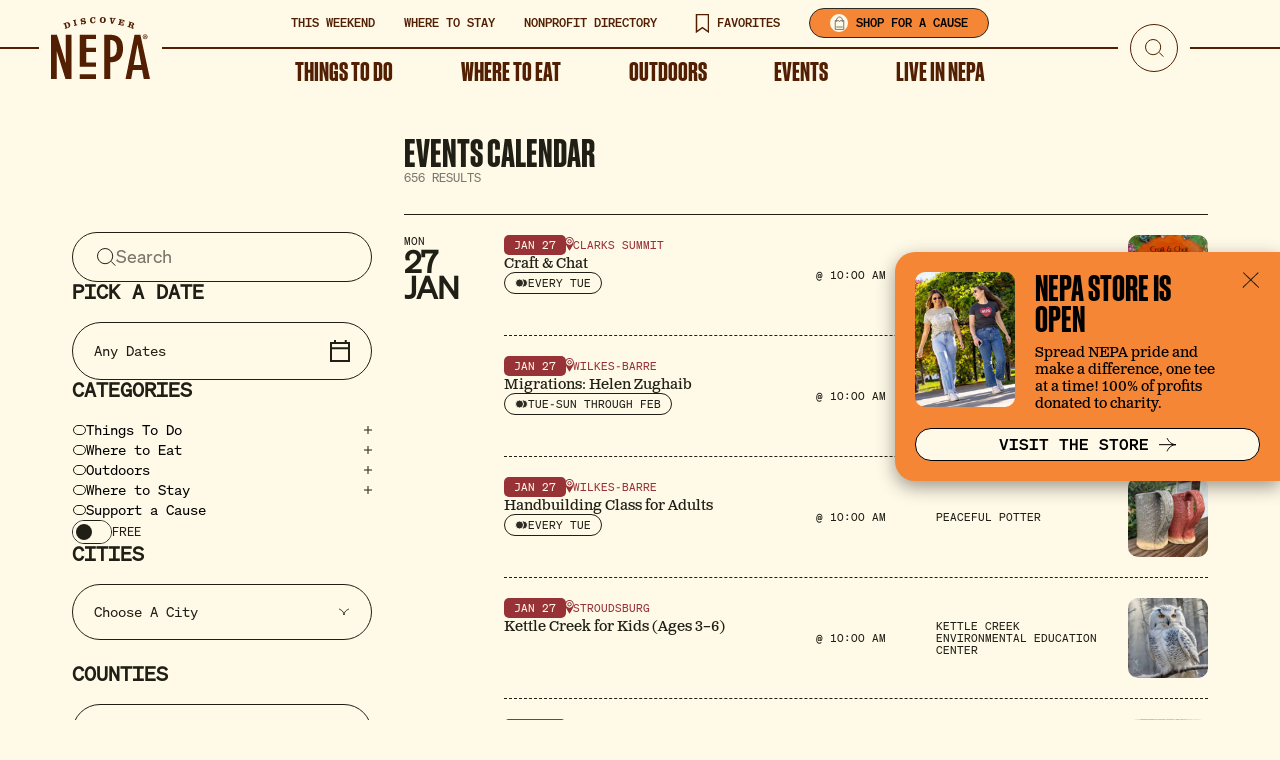

--- FILE ---
content_type: text/html; charset=UTF-8
request_url: https://discovernepa.com/events/calendar/
body_size: 37073
content:

  <!doctype html>

<!--[if lt IE 7]><html class="no-js ie ie6 lt-ie9 lt-ie8 lt-ie7" lang="en-US"> <![endif]-->
<!--[if IE 7]><html class="no-js ie ie7 lt-ie9 lt-ie8" lang="en-US"> <![endif]-->
<!--[if IE 8]><html class="no-js ie ie8 lt-ie9" lang="en-US"> <![endif]-->
<!--[if gt IE 8]><!-->
<html
  class="no-js fixnav-init" lang="en-US"
  style="background: "
>
  <!--<![endif]-->

  <head>
    <meta charset="utf-8" />
<script type="text/javascript">
/* <![CDATA[ */
var gform;gform||(document.addEventListener("gform_main_scripts_loaded",function(){gform.scriptsLoaded=!0}),document.addEventListener("gform/theme/scripts_loaded",function(){gform.themeScriptsLoaded=!0}),window.addEventListener("DOMContentLoaded",function(){gform.domLoaded=!0}),gform={domLoaded:!1,scriptsLoaded:!1,themeScriptsLoaded:!1,isFormEditor:()=>"function"==typeof InitializeEditor,callIfLoaded:function(o){return!(!gform.domLoaded||!gform.scriptsLoaded||!gform.themeScriptsLoaded&&!gform.isFormEditor()||(gform.isFormEditor()&&console.warn("The use of gform.initializeOnLoaded() is deprecated in the form editor context and will be removed in Gravity Forms 3.1."),o(),0))},initializeOnLoaded:function(o){gform.callIfLoaded(o)||(document.addEventListener("gform_main_scripts_loaded",()=>{gform.scriptsLoaded=!0,gform.callIfLoaded(o)}),document.addEventListener("gform/theme/scripts_loaded",()=>{gform.themeScriptsLoaded=!0,gform.callIfLoaded(o)}),window.addEventListener("DOMContentLoaded",()=>{gform.domLoaded=!0,gform.callIfLoaded(o)}))},hooks:{action:{},filter:{}},addAction:function(o,r,e,t){gform.addHook("action",o,r,e,t)},addFilter:function(o,r,e,t){gform.addHook("filter",o,r,e,t)},doAction:function(o){gform.doHook("action",o,arguments)},applyFilters:function(o){return gform.doHook("filter",o,arguments)},removeAction:function(o,r){gform.removeHook("action",o,r)},removeFilter:function(o,r,e){gform.removeHook("filter",o,r,e)},addHook:function(o,r,e,t,n){null==gform.hooks[o][r]&&(gform.hooks[o][r]=[]);var d=gform.hooks[o][r];null==n&&(n=r+"_"+d.length),gform.hooks[o][r].push({tag:n,callable:e,priority:t=null==t?10:t})},doHook:function(r,o,e){var t;if(e=Array.prototype.slice.call(e,1),null!=gform.hooks[r][o]&&((o=gform.hooks[r][o]).sort(function(o,r){return o.priority-r.priority}),o.forEach(function(o){"function"!=typeof(t=o.callable)&&(t=window[t]),"action"==r?t.apply(null,e):e[0]=t.apply(null,e)})),"filter"==r)return e[0]},removeHook:function(o,r,t,n){var e;null!=gform.hooks[o][r]&&(e=(e=gform.hooks[o][r]).filter(function(o,r,e){return!!(null!=n&&n!=o.tag||null!=t&&t!=o.priority)}),gform.hooks[o][r]=e)}});
/* ]]> */
</script>


        <meta http-equiv="X-UA-Compatible" content="IE=edge" />

    
        <meta name="MobileOptimized" content="320">
    <meta name="viewport" content="width=device-width, initial-scale=1, maximum-scale=5"/>

    
    <link rel="apple-touch-icon" href="">
    <link rel="icon" href="">

        <link rel="preload" href="https://discovernepa.com/wp-content/themes/core/fonts/soehne-buch.woff2" as="font" crossorigin="anonymous" />
    <link rel="preload" href="https://discovernepa.com/wp-content/themes/core/fonts/soehne-halbfett.woff2" as="font" crossorigin="anonymous" />
    <link rel="preload" href="https://discovernepa.com/wp-content/themes/core/fonts/soehne-mono-buch.woff2" as="font" crossorigin="anonymous" />
    <link rel="preload" href="https://discovernepa.com/wp-content/themes/core/fonts/soehne-mono-kraftig.woff2" as="font" crossorigin="anonymous" />
    <link rel="preload" href="https://discovernepa.com/wp-content/themes/core/fonts/soehne-schmal-dreiviertelfett.woff2" as="font" crossorigin="anonymous" />

        <link rel="stylesheet" href="https://use.typekit.net/kxn5srn.css">


    

    <!--[if IE]>
    <link rel="shortcut icon" href="">
    <![endif]-->
    <meta name="msapplication-TileColor" content="#00695C">
    <meta name="theme-color" content="#00695C">

    <link rel="pingback" href="https://discovernepa.com/xmlrpc.php"/>

    <meta name='robots' content='index, follow, max-image-preview:large, max-snippet:-1, max-video-preview:-1' />

	<!-- This site is optimized with the Yoast SEO Premium plugin v26.8 (Yoast SEO v26.8) - https://yoast.com/product/yoast-seo-premium-wordpress/ -->
	<title>NEPA Events Calendar | Activities, Festivals &amp; Things to Do</title>
	<meta name="description" content="Search our Northeastern PA events calendar for festivals, concerts &amp; family fun. Find things to do near Wilkes-Barre, Scranton &amp; the Poconos." />
	<link rel="canonical" href="https://discovernepa.com/events/calendar/" />
	<meta property="og:locale" content="en_US" />
	<meta property="og:type" content="article" />
	<meta property="og:title" content="NEPA Events Calendar | Things to do in Northeastern Pennsylvania" />
	<meta property="og:description" content="Stay connected with what’s happening across Northeastern Pennsylvania. From concerts and fairs to races, festivals, and family fun, the DiscoverNEPA Events Calendar brings together everything going on near you. Search by date, category, or location to plan your next great day out." />
	<meta property="og:url" content="https://discovernepa.com/events/calendar/" />
	<meta property="og:site_name" content="DiscoverNEPA" />
	<meta property="article:publisher" content="https://www.facebook.com/DiscoverNEPA/" />
	<meta property="article:modified_time" content="2025-11-12T19:52:39+00:00" />
	<meta property="og:image" content="https://discovernepa.com/wp-content/uploads/2022/06/DN-HERO-EdwardsvillePierogiFestival-01.jpg" />
	<meta property="og:image:width" content="1600" />
	<meta property="og:image:height" content="900" />
	<meta property="og:image:type" content="image/jpeg" />
	<meta name="twitter:card" content="summary_large_image" />
	<meta name="twitter:title" content="NEPA Events Calendar | Things to do in Northeastern Pennsylvania" />
	<meta name="twitter:site" content="@discovernepa" />
	<meta name="twitter:label1" content="Est. reading time" />
	<meta name="twitter:data1" content="1 minute" />
	<script type="application/ld+json" class="yoast-schema-graph">{"@context":"https://schema.org","@graph":[{"@type":"WebPage","@id":"https://discovernepa.com/events/calendar/","url":"https://discovernepa.com/events/calendar/","name":"NEPA Events Calendar | Activities, Festivals & Things to Do","isPartOf":{"@id":"https://discovernepa.com/#website"},"primaryImageOfPage":{"@id":"https://discovernepa.com/events/calendar/#primaryimage"},"image":{"@id":"https://discovernepa.com/events/calendar/#primaryimage"},"thumbnailUrl":"https://discovernepa.com/wp-content/uploads/2022/06/DN-HERO-EdwardsvillePierogiFestival-01.jpg","datePublished":"2019-02-07T16:35:13+00:00","dateModified":"2025-11-12T19:52:39+00:00","description":"Search our Northeastern PA events calendar for festivals, concerts & family fun. Find things to do near Wilkes-Barre, Scranton & the Poconos.","breadcrumb":{"@id":"https://discovernepa.com/events/calendar/#breadcrumb"},"inLanguage":"en-US","potentialAction":[{"@type":"ReadAction","target":["https://discovernepa.com/events/calendar/"]}]},{"@type":"ImageObject","inLanguage":"en-US","@id":"https://discovernepa.com/events/calendar/#primaryimage","url":"https://discovernepa.com/wp-content/uploads/2022/06/DN-HERO-EdwardsvillePierogiFestival-01.jpg","contentUrl":"https://discovernepa.com/wp-content/uploads/2022/06/DN-HERO-EdwardsvillePierogiFestival-01.jpg","width":1600,"height":900,"caption":"View of the food vendors at the Edwardsville Pierogi Festival, a NEPA event happening annually in Edwardsville, PA."},{"@type":"BreadcrumbList","@id":"https://discovernepa.com/events/calendar/#breadcrumb","itemListElement":[{"@type":"ListItem","position":1,"name":"Home","item":"https://discovernepa.com/"},{"@type":"ListItem","position":2,"name":"Events","item":"https://discovernepa.com/events/"},{"@type":"ListItem","position":3,"name":"Events Calendar"}]},{"@type":"WebSite","@id":"https://discovernepa.com/#website","url":"https://discovernepa.com/","name":"DiscoverNEPA","description":"","publisher":{"@id":"https://discovernepa.com/#organization"},"potentialAction":[{"@type":"SearchAction","target":{"@type":"EntryPoint","urlTemplate":"https://discovernepa.com/?s={search_term_string}"},"query-input":{"@type":"PropertyValueSpecification","valueRequired":true,"valueName":"search_term_string"}}],"inLanguage":"en-US"},{"@type":"Organization","@id":"https://discovernepa.com/#organization","name":"DiscoverNEPA","url":"https://discovernepa.com/","logo":{"@type":"ImageObject","inLanguage":"en-US","@id":"https://discovernepa.com/#/schema/logo/image/","url":"https://discovernepa.com/wp-content/uploads/2018/04/DiscoverNEPA-LOGO.png","contentUrl":"https://discovernepa.com/wp-content/uploads/2018/04/DiscoverNEPA-LOGO.png","width":800,"height":600,"caption":"DiscoverNEPA"},"image":{"@id":"https://discovernepa.com/#/schema/logo/image/"},"sameAs":["https://www.facebook.com/DiscoverNEPA/","https://x.com/discovernepa","https://www.instagram.com/discovernepa","https://www.tiktok.com/@discovernepa"],"description":"At DiscoverNEPA, our mission is to encourage Northeastern Pennsylvania’s best and brightest to stay in the region, to promote local quality of life assets and communities, to recruit talented individuals to the region, and to assist local nonprofits by cultivating awareness and volunteerism; branding the region as one of the nation’s best places to live.","email":"hello@discovernepa.com","legalName":"DiscoverNEPA, LLC","foundingDate":"2016-01-01","numberOfEmployees":{"@type":"QuantitativeValue","minValue":"11","maxValue":"50"}}]}</script>
	<!-- / Yoast SEO Premium plugin. -->


<link rel="alternate" type="application/rss+xml" title="DiscoverNEPA &raquo; Feed" href="https://discovernepa.com/feed/" />
<link rel="alternate" type="application/rss+xml" title="DiscoverNEPA &raquo; Comments Feed" href="https://discovernepa.com/comments/feed/" />
<link rel="alternate" type="text/calendar" title="DiscoverNEPA &raquo; iCal Feed" href="https://discovernepa.com/events-calendar/?ical=1" />
<link rel="alternate" title="oEmbed (JSON)" type="application/json+oembed" href="https://discovernepa.com/wp-json/oembed/1.0/embed?url=https%3A%2F%2Fdiscovernepa.com%2Fevents%2Fcalendar%2F" />
<link rel="alternate" title="oEmbed (XML)" type="text/xml+oembed" href="https://discovernepa.com/wp-json/oembed/1.0/embed?url=https%3A%2F%2Fdiscovernepa.com%2Fevents%2Fcalendar%2F&#038;format=xml" />
<style id='wp-img-auto-sizes-contain-inline-css' type='text/css'>
img:is([sizes=auto i],[sizes^="auto," i]){contain-intrinsic-size:3000px 1500px}
/*# sourceURL=wp-img-auto-sizes-contain-inline-css */
</style>
<link rel='stylesheet' id='sbi_styles-css' href='https://discovernepa.com/wp-content/plugins/instagram-feed-pro/css/sbi-styles.min.css?ver=6.9.0' type='text/css' media='all' />
<style id='wp-emoji-styles-inline-css' type='text/css'>

	img.wp-smiley, img.emoji {
		display: inline !important;
		border: none !important;
		box-shadow: none !important;
		height: 1em !important;
		width: 1em !important;
		margin: 0 0.07em !important;
		vertical-align: -0.1em !important;
		background: none !important;
		padding: 0 !important;
	}
/*# sourceURL=wp-emoji-styles-inline-css */
</style>
<link rel='stylesheet' id='ppress-frontend-css' href='https://discovernepa.com/wp-content/plugins/wp-user-avatar/assets/css/frontend.min.css?ver=4.16.8' type='text/css' media='all' />
<link rel='stylesheet' id='ppress-flatpickr-css' href='https://discovernepa.com/wp-content/plugins/wp-user-avatar/assets/flatpickr/flatpickr.min.css?ver=4.16.8' type='text/css' media='all' />
<link rel='stylesheet' id='ppress-select2-css' href='https://discovernepa.com/wp-content/plugins/wp-user-avatar/assets/select2/select2.min.css?ver=6.9' type='text/css' media='all' />
<link rel='stylesheet' id='tailwind-css' href='https://discovernepa.com/wp-content/themes/core/assets/css/tailwind.css?ver=6.9' type='text/css' media='all' />
<link rel='stylesheet' id='bellweather-main-css' href='https://discovernepa.com/wp-content/themes/core/assets/css/main.css?ver=1769028497' type='text/css' media='all' />
<link rel='stylesheet' id='__EPYT__style-css' href='https://discovernepa.com/wp-content/plugins/youtube-embed-plus/styles/ytprefs.min.css?ver=14.2.4' type='text/css' media='all' />
<style id='__EPYT__style-inline-css' type='text/css'>

                .epyt-gallery-thumb {
                        width: 33.333%;
                }
                
/*# sourceURL=__EPYT__style-inline-css */
</style>
<script type="text/javascript" src="https://discovernepa.com/wp-includes/js/jquery/jquery.min.js?ver=3.7.1" id="jquery-core-js"></script>
<script type="text/javascript" src="https://discovernepa.com/wp-includes/js/jquery/jquery-migrate.min.js?ver=3.4.1" id="jquery-migrate-js"></script>
<script type="text/javascript" src="https://discovernepa.com/wp-content/plugins/wp-user-avatar/assets/flatpickr/flatpickr.min.js?ver=4.16.8" id="ppress-flatpickr-js"></script>
<script type="text/javascript" src="https://discovernepa.com/wp-content/plugins/wp-user-avatar/assets/select2/select2.min.js?ver=4.16.8" id="ppress-select2-js"></script>
<script type="text/javascript" id="__ytprefs__-js-extra">
/* <![CDATA[ */
var _EPYT_ = {"ajaxurl":"https://discovernepa.com/wp-admin/admin-ajax.php","security":"84ef6aeb49","gallery_scrolloffset":"20","eppathtoscripts":"https://discovernepa.com/wp-content/plugins/youtube-embed-plus/scripts/","eppath":"https://discovernepa.com/wp-content/plugins/youtube-embed-plus/","epresponsiveselector":"[\"iframe.__youtube_prefs_widget__\"]","epdovol":"1","version":"14.2.4","evselector":"iframe.__youtube_prefs__[src], iframe[src*=\"youtube.com/embed/\"], iframe[src*=\"youtube-nocookie.com/embed/\"]","ajax_compat":"","maxres_facade":"eager","ytapi_load":"light","pause_others":"","stopMobileBuffer":"1","facade_mode":"","not_live_on_channel":""};
//# sourceURL=__ytprefs__-js-extra
/* ]]> */
</script>
<script type="text/javascript" src="https://discovernepa.com/wp-content/plugins/youtube-embed-plus/scripts/ytprefs.min.js?ver=14.2.4" id="__ytprefs__-js"></script>
<link rel="https://api.w.org/" href="https://discovernepa.com/wp-json/" /><link rel="alternate" title="JSON" type="application/json" href="https://discovernepa.com/wp-json/wp/v2/pages/41002" /><link rel="EditURI" type="application/rsd+xml" title="RSD" href="https://discovernepa.com/xmlrpc.php?rsd" />
<link rel='shortlink' href='https://discovernepa.com/?p=41002' />
<!-- Stream WordPress user activity plugin v4.1.1 -->
<meta name="tec-api-version" content="v1"><meta name="tec-api-origin" content="https://discovernepa.com"><link rel="alternate" href="https://discovernepa.com/wp-json/tribe/events/v1/" />
<script src="//rum-static.pingdom.net/pa-686d68255c6a70001200086b.js" async></script>


    <!-- Google Tag Manager -->
    <script>(function(w,d,s,l,i){w[l]=w[l]||[];w[l].push({'gtm.start':
    new Date().getTime(),event:'gtm.js'});var f=d.getElementsByTagName(s)[0],
    j=d.createElement(s),dl=l!='dataLayer'?'&l='+l:'';j.async=true;j.src=
    'https://www.googletagmanager.com/gtm.js?id='+i+dl;f.parentNode.insertBefore(j,f);
    })(window,document,'script','dataLayer','GTM-5L4JGWG');</script>
    <!-- End Google Tag Manager -->

    <!-- Google Analytics -->
    <script>
    (function(i,s,o,g,r,a,m){i['GoogleAnalyticsObject']=r;i[r]=i[r]||function(){
    (i[r].q=i[r].q||[]).push(arguments)},i[r].l=1*new Date();a=s.createElement(o),
    m=s.getElementsByTagName(o)[0];a.async=1;a.src=g;m.parentNode.insertBefore(a,m)
    })(window,document,'script','https://www.google-analytics.com/analytics.js','ga');

    ga('create', 'UA-89636583-1', 'auto');
    ga('send', 'pageview');
    </script>
    <!-- End Google Analytics -->

    <!-- Meta Pixel Code -->
    <script>
      !function(f,b,e,v,n,t,s)
      {if(f.fbq)return;n=f.fbq=function(){n.callMethod?
      n.callMethod.apply(n,arguments):n.queue.push(arguments)};
      if(!f._fbq)f._fbq=n;n.push=n;n.loaded=!0;n.version='2.0';
      n.queue=[];t=b.createElement(e);t.async=!0;
      t.src=v;s=b.getElementsByTagName(e)[0];
      s.parentNode.insertBefore(t,s)}(window,document,'script',
      'https://connect.facebook.net/en_US/fbevents.js');
      fbq('init', '890260428492999');
      fbq('track', 'PageView');
    </script>
    <noscript>
      <img height="1" width="1" src="https://www.facebook.com/tr?id=890260428492999&ev=PageView&noscript=1"/>
    </noscript>
    <!-- End Meta Pixel Code -->


    <!-- Start TikTok Pixel Code -->
    <script>
    !function (w, d, t) {
      w.TiktokAnalyticsObject=t;var ttq=w[t]=w[t]||[];ttq.methods=["page","track","identify","instances","debug","on","off","once","ready","alias","group","enableCookie","disableCookie"],ttq.setAndDefer=function(t,e){t[e]=function(){t.push([e].concat(Array.prototype.slice.call(arguments,0)))}};for(var i=0;i<ttq.methods.length;i++)ttq.setAndDefer(ttq,ttq.methods[i]);ttq.instance=function(t){for(var e=ttq._i[t]||[],n=0;n<ttq.methods.length;n++)ttq.setAndDefer(e,ttq.methods[n]);return e},ttq.load=function(e,n){var i="https://analytics.tiktok.com/i18n/pixel/events.js";ttq._i=ttq._i||{},ttq._i[e]=[],ttq._i[e]._u=i,ttq._t=ttq._t||{},ttq._t[e]=+new Date,ttq._o=ttq._o||{},ttq._o[e]=n||{};var o=document.createElement("script");o.type="text/javascript",o.async=!0,o.src=i+"?sdkid="+e+"&lib="+t;var a=document.getElementsByTagName("script")[0];a.parentNode.insertBefore(o,a)};
      ttq.load('C7C7CFEGVI6DLIR81T70');
      ttq.page();
    }(window, document, 'ttq');
    </script>
    <!-- End TikTok Pixel Code -->

    <script>
    (function (m, a, z, e) {
      var s, t;
      try {
        t = m.sessionStorage.getItem('maze-us');
      } catch (err) {}

      if (!t) {
        t = new Date().getTime();
        try {
          m.sessionStorage.setItem('maze-us', t);
        } catch (err) {}
      }

      s = a.createElement('script');
      s.src = z + '?t=' + t + '&apiKey=' + e;
      s.async = true;
      a.getElementsByTagName('head')[0].appendChild(s);
      m.mazeUniversalSnippetApiKey = e;
    })(window, document, 'https://snippet.maze.co/maze-universal-loader.js', '549cf6ba-e5ea-412a-9088-c969c665c99d');
    </script>

  <style id='global-styles-inline-css' type='text/css'>
:root{--wp--preset--aspect-ratio--square: 1;--wp--preset--aspect-ratio--4-3: 4/3;--wp--preset--aspect-ratio--3-4: 3/4;--wp--preset--aspect-ratio--3-2: 3/2;--wp--preset--aspect-ratio--2-3: 2/3;--wp--preset--aspect-ratio--16-9: 16/9;--wp--preset--aspect-ratio--9-16: 9/16;--wp--preset--color--black: #000000;--wp--preset--color--cyan-bluish-gray: #abb8c3;--wp--preset--color--white: #ffffff;--wp--preset--color--pale-pink: #f78da7;--wp--preset--color--vivid-red: #cf2e2e;--wp--preset--color--luminous-vivid-orange: #ff6900;--wp--preset--color--luminous-vivid-amber: #fcb900;--wp--preset--color--light-green-cyan: #7bdcb5;--wp--preset--color--vivid-green-cyan: #00d084;--wp--preset--color--pale-cyan-blue: #8ed1fc;--wp--preset--color--vivid-cyan-blue: #0693e3;--wp--preset--color--vivid-purple: #9b51e0;--wp--preset--gradient--vivid-cyan-blue-to-vivid-purple: linear-gradient(135deg,rgb(6,147,227) 0%,rgb(155,81,224) 100%);--wp--preset--gradient--light-green-cyan-to-vivid-green-cyan: linear-gradient(135deg,rgb(122,220,180) 0%,rgb(0,208,130) 100%);--wp--preset--gradient--luminous-vivid-amber-to-luminous-vivid-orange: linear-gradient(135deg,rgb(252,185,0) 0%,rgb(255,105,0) 100%);--wp--preset--gradient--luminous-vivid-orange-to-vivid-red: linear-gradient(135deg,rgb(255,105,0) 0%,rgb(207,46,46) 100%);--wp--preset--gradient--very-light-gray-to-cyan-bluish-gray: linear-gradient(135deg,rgb(238,238,238) 0%,rgb(169,184,195) 100%);--wp--preset--gradient--cool-to-warm-spectrum: linear-gradient(135deg,rgb(74,234,220) 0%,rgb(151,120,209) 20%,rgb(207,42,186) 40%,rgb(238,44,130) 60%,rgb(251,105,98) 80%,rgb(254,248,76) 100%);--wp--preset--gradient--blush-light-purple: linear-gradient(135deg,rgb(255,206,236) 0%,rgb(152,150,240) 100%);--wp--preset--gradient--blush-bordeaux: linear-gradient(135deg,rgb(254,205,165) 0%,rgb(254,45,45) 50%,rgb(107,0,62) 100%);--wp--preset--gradient--luminous-dusk: linear-gradient(135deg,rgb(255,203,112) 0%,rgb(199,81,192) 50%,rgb(65,88,208) 100%);--wp--preset--gradient--pale-ocean: linear-gradient(135deg,rgb(255,245,203) 0%,rgb(182,227,212) 50%,rgb(51,167,181) 100%);--wp--preset--gradient--electric-grass: linear-gradient(135deg,rgb(202,248,128) 0%,rgb(113,206,126) 100%);--wp--preset--gradient--midnight: linear-gradient(135deg,rgb(2,3,129) 0%,rgb(40,116,252) 100%);--wp--preset--font-size--small: 13px;--wp--preset--font-size--medium: 20px;--wp--preset--font-size--large: 36px;--wp--preset--font-size--x-large: 42px;--wp--preset--spacing--20: 0.44rem;--wp--preset--spacing--30: 0.67rem;--wp--preset--spacing--40: 1rem;--wp--preset--spacing--50: 1.5rem;--wp--preset--spacing--60: 2.25rem;--wp--preset--spacing--70: 3.38rem;--wp--preset--spacing--80: 5.06rem;--wp--preset--shadow--natural: 6px 6px 9px rgba(0, 0, 0, 0.2);--wp--preset--shadow--deep: 12px 12px 50px rgba(0, 0, 0, 0.4);--wp--preset--shadow--sharp: 6px 6px 0px rgba(0, 0, 0, 0.2);--wp--preset--shadow--outlined: 6px 6px 0px -3px rgb(255, 255, 255), 6px 6px rgb(0, 0, 0);--wp--preset--shadow--crisp: 6px 6px 0px rgb(0, 0, 0);}:where(.is-layout-flex){gap: 0.5em;}:where(.is-layout-grid){gap: 0.5em;}body .is-layout-flex{display: flex;}.is-layout-flex{flex-wrap: wrap;align-items: center;}.is-layout-flex > :is(*, div){margin: 0;}body .is-layout-grid{display: grid;}.is-layout-grid > :is(*, div){margin: 0;}:where(.wp-block-columns.is-layout-flex){gap: 2em;}:where(.wp-block-columns.is-layout-grid){gap: 2em;}:where(.wp-block-post-template.is-layout-flex){gap: 1.25em;}:where(.wp-block-post-template.is-layout-grid){gap: 1.25em;}.has-black-color{color: var(--wp--preset--color--black) !important;}.has-cyan-bluish-gray-color{color: var(--wp--preset--color--cyan-bluish-gray) !important;}.has-white-color{color: var(--wp--preset--color--white) !important;}.has-pale-pink-color{color: var(--wp--preset--color--pale-pink) !important;}.has-vivid-red-color{color: var(--wp--preset--color--vivid-red) !important;}.has-luminous-vivid-orange-color{color: var(--wp--preset--color--luminous-vivid-orange) !important;}.has-luminous-vivid-amber-color{color: var(--wp--preset--color--luminous-vivid-amber) !important;}.has-light-green-cyan-color{color: var(--wp--preset--color--light-green-cyan) !important;}.has-vivid-green-cyan-color{color: var(--wp--preset--color--vivid-green-cyan) !important;}.has-pale-cyan-blue-color{color: var(--wp--preset--color--pale-cyan-blue) !important;}.has-vivid-cyan-blue-color{color: var(--wp--preset--color--vivid-cyan-blue) !important;}.has-vivid-purple-color{color: var(--wp--preset--color--vivid-purple) !important;}.has-black-background-color{background-color: var(--wp--preset--color--black) !important;}.has-cyan-bluish-gray-background-color{background-color: var(--wp--preset--color--cyan-bluish-gray) !important;}.has-white-background-color{background-color: var(--wp--preset--color--white) !important;}.has-pale-pink-background-color{background-color: var(--wp--preset--color--pale-pink) !important;}.has-vivid-red-background-color{background-color: var(--wp--preset--color--vivid-red) !important;}.has-luminous-vivid-orange-background-color{background-color: var(--wp--preset--color--luminous-vivid-orange) !important;}.has-luminous-vivid-amber-background-color{background-color: var(--wp--preset--color--luminous-vivid-amber) !important;}.has-light-green-cyan-background-color{background-color: var(--wp--preset--color--light-green-cyan) !important;}.has-vivid-green-cyan-background-color{background-color: var(--wp--preset--color--vivid-green-cyan) !important;}.has-pale-cyan-blue-background-color{background-color: var(--wp--preset--color--pale-cyan-blue) !important;}.has-vivid-cyan-blue-background-color{background-color: var(--wp--preset--color--vivid-cyan-blue) !important;}.has-vivid-purple-background-color{background-color: var(--wp--preset--color--vivid-purple) !important;}.has-black-border-color{border-color: var(--wp--preset--color--black) !important;}.has-cyan-bluish-gray-border-color{border-color: var(--wp--preset--color--cyan-bluish-gray) !important;}.has-white-border-color{border-color: var(--wp--preset--color--white) !important;}.has-pale-pink-border-color{border-color: var(--wp--preset--color--pale-pink) !important;}.has-vivid-red-border-color{border-color: var(--wp--preset--color--vivid-red) !important;}.has-luminous-vivid-orange-border-color{border-color: var(--wp--preset--color--luminous-vivid-orange) !important;}.has-luminous-vivid-amber-border-color{border-color: var(--wp--preset--color--luminous-vivid-amber) !important;}.has-light-green-cyan-border-color{border-color: var(--wp--preset--color--light-green-cyan) !important;}.has-vivid-green-cyan-border-color{border-color: var(--wp--preset--color--vivid-green-cyan) !important;}.has-pale-cyan-blue-border-color{border-color: var(--wp--preset--color--pale-cyan-blue) !important;}.has-vivid-cyan-blue-border-color{border-color: var(--wp--preset--color--vivid-cyan-blue) !important;}.has-vivid-purple-border-color{border-color: var(--wp--preset--color--vivid-purple) !important;}.has-vivid-cyan-blue-to-vivid-purple-gradient-background{background: var(--wp--preset--gradient--vivid-cyan-blue-to-vivid-purple) !important;}.has-light-green-cyan-to-vivid-green-cyan-gradient-background{background: var(--wp--preset--gradient--light-green-cyan-to-vivid-green-cyan) !important;}.has-luminous-vivid-amber-to-luminous-vivid-orange-gradient-background{background: var(--wp--preset--gradient--luminous-vivid-amber-to-luminous-vivid-orange) !important;}.has-luminous-vivid-orange-to-vivid-red-gradient-background{background: var(--wp--preset--gradient--luminous-vivid-orange-to-vivid-red) !important;}.has-very-light-gray-to-cyan-bluish-gray-gradient-background{background: var(--wp--preset--gradient--very-light-gray-to-cyan-bluish-gray) !important;}.has-cool-to-warm-spectrum-gradient-background{background: var(--wp--preset--gradient--cool-to-warm-spectrum) !important;}.has-blush-light-purple-gradient-background{background: var(--wp--preset--gradient--blush-light-purple) !important;}.has-blush-bordeaux-gradient-background{background: var(--wp--preset--gradient--blush-bordeaux) !important;}.has-luminous-dusk-gradient-background{background: var(--wp--preset--gradient--luminous-dusk) !important;}.has-pale-ocean-gradient-background{background: var(--wp--preset--gradient--pale-ocean) !important;}.has-electric-grass-gradient-background{background: var(--wp--preset--gradient--electric-grass) !important;}.has-midnight-gradient-background{background: var(--wp--preset--gradient--midnight) !important;}.has-small-font-size{font-size: var(--wp--preset--font-size--small) !important;}.has-medium-font-size{font-size: var(--wp--preset--font-size--medium) !important;}.has-large-font-size{font-size: var(--wp--preset--font-size--large) !important;}.has-x-large-font-size{font-size: var(--wp--preset--font-size--x-large) !important;}
/*# sourceURL=global-styles-inline-css */
</style>
<link rel='stylesheet' id='gforms_reset_css-css' href='https://discovernepa.com/wp-content/plugins/gravityforms/legacy/css/formreset.min.css?ver=2.9.25' type='text/css' media='all' />
<link rel='stylesheet' id='gforms_formsmain_css-css' href='https://discovernepa.com/wp-content/plugins/gravityforms/legacy/css/formsmain.min.css?ver=2.9.25' type='text/css' media='all' />
<link rel='stylesheet' id='gforms_ready_class_css-css' href='https://discovernepa.com/wp-content/plugins/gravityforms/legacy/css/readyclass.min.css?ver=2.9.25' type='text/css' media='all' />
<link rel='stylesheet' id='gforms_browsers_css-css' href='https://discovernepa.com/wp-content/plugins/gravityforms/legacy/css/browsers.min.css?ver=2.9.25' type='text/css' media='all' />
<link rel='stylesheet' id='gform_apc_theme-css' href='https://discovernepa.com/wp-content/plugins/gravityformsadvancedpostcreation/assets/css/dist/theme.min.css?ver=1.6.1' type='text/css' media='all' />
</head>

  <a href="#main-content" aria-label="Jump To Main Content" id="accessibility-start" class="visually-hidden focusable">
    Skip to Main Content
    <span class="sr-only">Jump to Main Content</span>
  </a>

  <body class="wp-singular page-template page-template-page-events-calendar page-template-page-events-calendar-php page page-id-41002 page-child parent-pageid-73330 wp-theme-core tribe-no-js">
    <!-- Google Tag Manager (noscript) -->
    <noscript><iframe src="https://www.googletagmanager.com/ns.html?id=GTM-5L4JGWG"
    height="0" width="0" style="display:none;visibility:hidden"></iframe></noscript>
    <!-- End Google Tag Manager (noscript) -->
    <div id="app" class="app">


        <header 
    id="header" 
    class="header" 
    data-vue
>

    <nav 
        class="nav-bar flex flex-wrap flex-row justify-between z-10 fixed top-0 w-full"
    >

            <div class="mobile-menu relative">

    
    <a 
        class="mobile-menu-logo"
        href="/"
    >
        <svg role="presentation" width="74" height="45" viewBox="0 0 74 45" fill="none" xmlns="http://www.w3.org/2000/svg">
    <path d="M4.43215 12.8913L10.9401 33.2419H11.0523V12.8913H15.26V45H10.8279L4.26384 24.6494H4.20773V45H0V12.8913H4.43215ZM33.5497 16.0004V12.8913H21.5436V36.1814H33.5497V33.0723H26.3685V25.3843H33.5497V22.2752H26.3685V16.0004H33.5497ZM39.8893 12.8913H44.3215C50.044 12.8913 53.859 15.6047 53.859 22.8405C53.859 28.7761 50.9977 32.8462 45.0508 32.8462H44.3215V45H39.8893V12.8913ZM44.3215 29.0587C48.1365 29.0587 49.2585 26.2323 49.2585 22.7274C49.2585 18.9965 47.7437 16.6788 44.3215 16.6788V29.0587ZM66.8188 12.8913L74 45H69.3434L68.1092 38.3861H61.1524L59.9181 45H55.7104L62.4428 12.8913H66.8188ZM67.492 34.7682L64.6869 20.1271H64.5747L61.8256 34.7682H67.492ZM21.5436 41.6082H33.5497V45H21.5436V41.6082Z" fill="#521F02"/>
    <path d="M10.0425 5.31642C9.98635 5.14683 9.87415 5.0903 9.70584 5.14683L9.36922 5.25989L9.20091 4.75113L11.3328 4.01625C12.6793 3.56401 13.7453 3.84666 14.2502 5.25989C14.699 6.6166 14.0258 7.52107 12.6232 7.9733L10.4913 8.70818L10.323 8.19942L10.6596 8.08636C10.8279 8.02983 10.884 7.91677 10.8279 7.74718L10.0425 5.31642ZM12.0622 7.63413L12.3427 7.52107C13.1281 7.23842 13.4086 6.84271 13.0159 5.6556C12.6232 4.46848 12.1744 4.29889 11.3889 4.58154L11.1084 4.6946L12.0622 7.63413ZM18.7945 2.54648L18.4018 2.60301C18.2335 2.65954 18.1774 2.65954 18.2335 2.88566L18.8506 5.37295C18.9067 5.54254 19.019 5.59907 19.1312 5.54254L19.5239 5.42948L19.6361 5.99477L17.2798 6.56007L17.1676 5.99477L17.5603 5.88172C17.7286 5.82519 17.7847 5.71213 17.7286 5.59907L17.1115 2.99872C17.1115 2.88566 16.9992 2.88566 16.8309 2.88566L16.4382 2.99872L16.326 2.43342L18.6823 1.86813L18.7945 2.54648ZM25.6952 2.26384L25.1342 2.37689C24.9659 1.75507 24.2927 1.47243 23.7877 1.52895C23.4511 1.58548 23.1145 1.75507 23.1706 2.15078C23.2828 2.94219 25.8635 1.86813 26.1441 3.67707C26.3124 4.6946 25.4708 5.14683 24.6293 5.25989C24.1804 5.31642 23.6755 5.31642 23.2267 5.0903L23.0584 5.42948L22.5535 5.48601L22.329 3.84666L22.8901 3.7336C23.0584 4.35542 23.6755 4.75113 24.4049 4.63807C24.7415 4.58154 25.0781 4.35542 25.022 4.01625C24.9098 3.16831 22.329 4.29889 22.0485 2.48995C21.8802 1.47243 22.7779 1.07672 23.6194 0.907132C24.0682 0.850602 24.461 0.907132 24.8537 1.07672L24.9098 0.794073L25.4147 0.737544L25.6952 2.26384ZM32.4276 0.115721L32.9886 0.0591914L33.1008 1.75507L32.5398 1.8116C32.4837 1.18978 32.091 0.624485 31.4177 0.681014C30.7445 0.737544 30.4079 1.24631 30.464 2.37689C30.5201 3.39442 30.8006 4.01625 31.6983 3.95972C32.3715 3.90319 32.652 3.33789 32.652 2.7726L33.213 2.71607C33.2691 3.90319 32.5959 4.46848 31.4738 4.58154C30.1835 4.63807 29.2297 3.95972 29.1175 2.48995C29.0614 1.13325 29.903 0.228779 31.0811 0.115721C31.4177 0.115721 32.091 0.228779 32.3715 0.454897L32.4276 0.115721ZM41.0114 2.26384C40.9553 3.62054 40.0576 4.46848 38.655 4.41195C37.2525 4.35542 36.4109 3.50748 36.467 2.15078C36.5231 0.794073 37.4208 -0.0538673 38.8234 0.00266202C40.1698 0.00266202 41.0114 0.907132 41.0114 2.26384ZM37.8135 2.15078C37.7574 3.28136 38.0379 3.79013 38.655 3.79013C39.2722 3.79013 39.6088 3.28136 39.6088 2.20731C39.6649 1.07672 39.3844 0.567956 38.7673 0.567956C38.1501 0.567956 37.8696 1.07672 37.8135 2.15078ZM46.1729 0.681014L46.1168 1.24631L45.724 1.18978C45.6118 1.18978 45.4996 1.18978 45.4996 1.30284C45.4996 1.4159 45.5557 1.58548 45.5557 1.69854L45.9485 3.84666L46.8461 1.86813C46.9022 1.75507 46.9583 1.58548 47.0144 1.47243C47.0144 1.35937 46.9583 1.35937 46.8461 1.30284L46.5095 1.24631L46.5656 0.681014L48.3609 0.907132L48.3048 1.47243H48.1365C47.856 1.4159 47.7438 1.52895 47.6315 1.8116L46.1729 4.92072L45.0508 4.80766L44.3776 1.47243C44.3215 1.13325 44.2093 1.07672 43.9287 1.02019H43.8165L43.8726 0.454897L46.1729 0.681014ZM51.4466 2.32037C51.4466 2.15078 51.3905 2.03772 51.2221 2.03772L50.8294 1.98119L50.9416 1.4159L55.0372 2.32037L54.7005 3.90319L54.1395 3.79013C54.3078 2.88566 54.0273 2.71607 53.2419 2.54648L52.6247 2.43342L52.4003 3.62054L52.5686 3.67707C52.9052 3.7336 53.0735 3.62054 53.1858 3.28136L53.2419 3.16831L53.7468 3.28136L53.298 4.97725L52.793 4.86419L52.8491 4.6946C52.9052 4.46848 52.8491 4.18583 52.6247 4.1293L52.232 4.07278L51.9515 5.37295L52.6808 5.54254C53.298 5.6556 53.6907 5.59907 53.9151 4.63807L54.4761 4.75113L54.1395 6.44701L50.044 5.54254L50.1562 4.97725L50.5489 5.03377C50.7172 5.0903 50.8294 4.97725 50.8294 4.86419L51.4466 2.32037ZM58.6839 4.1293C58.74 3.95972 58.6839 3.84666 58.5156 3.79013L58.1228 3.67707L58.3472 3.16831L61.0963 4.07278C61.9378 4.35542 62.3306 4.86419 62.1061 5.48601C61.9378 6.0513 61.4329 6.16436 60.928 6.10783C61.3207 6.39048 61.5451 6.6166 61.3768 7.12536L61.1524 7.69065C61.0963 7.80371 61.1524 7.91677 61.2646 7.9733C61.4329 8.02983 61.5451 7.86024 61.6012 7.69065L61.6573 7.46454L62.05 7.5776L61.9939 7.80371C61.8256 8.36901 61.4329 8.76471 60.7036 8.48207C60.1425 8.31248 59.862 7.86024 60.0864 7.18189L60.2547 6.67313C60.367 6.33395 60.367 6.22089 59.862 6.0513L59.3571 5.88172L59.0205 6.89924C58.9644 7.06883 59.0205 7.18189 59.1888 7.23842L59.5815 7.35148L59.4132 7.86024L57.113 7.06883L57.2813 6.56007L57.6179 6.67313C57.7862 6.72966 57.8984 6.67313 57.9545 6.50354L58.6839 4.1293ZM59.5254 5.37295L60.0864 5.54254C60.5353 5.71213 60.7597 5.6556 60.928 5.20336C61.0963 4.75113 60.8719 4.58154 60.3108 4.41195L59.862 4.24236L59.5254 5.37295Z" fill="#521F02"/>
    <path d="M72.1487 14.3045C72.1487 15.322 71.3632 16.1134 70.3534 16.1134C69.3435 16.1134 68.5581 15.322 68.5581 14.3045C68.5581 13.3435 69.3435 12.5521 70.3534 12.5521C71.4193 12.5521 72.1487 13.3435 72.1487 14.3045ZM69.0069 14.3045C69.0069 15.0959 69.5679 15.7177 70.3534 15.7177C71.1388 15.7177 71.6998 15.0959 71.6998 14.3045C71.6998 13.5131 71.1388 12.8912 70.3534 12.8912C69.5679 12.8912 69.0069 13.5696 69.0069 14.3045ZM70.1289 15.2655H69.7362V13.513C69.9045 13.4565 70.1289 13.4565 70.4095 13.4565C70.7461 13.4565 70.9144 13.513 71.0266 13.5696C71.1388 13.6261 71.1949 13.7957 71.1949 13.9653C71.1949 14.1349 71.0266 14.3045 70.8583 14.361C71.0266 14.4175 71.1388 14.5306 71.1949 14.8132C71.251 15.0959 71.3071 15.2089 71.3071 15.2655H70.8583C70.8022 15.2089 70.7461 15.0393 70.7461 14.8132C70.69 14.6436 70.6339 14.5306 70.4095 14.5306H70.1289V15.2655ZM70.2972 14.2479C70.5217 14.2479 70.69 14.1914 70.69 13.9653C70.69 13.7957 70.5778 13.6826 70.2972 13.6826C70.185 13.6826 70.1289 13.6826 70.0728 13.6826V14.2479H70.2972Z" fill="#521F02"/>
</svg>
    </a>
    <div class="right-side-menu">
        <div 
            class="mobile-menu-search-logo search-trigger"
            aria-label="Open Search Mobile"
        >
            <svg role="presentation" class="search-svg" width="35" height="35" viewBox="0 0 35 35" fill="none" xmlns="http://www.w3.org/2000/svg">
    <circle cx="16.3282" cy="16.3282" r="5.82824" stroke="#521F02"/>
    <line x1="20.4784" y1="20.7841" x2="24.4685" y2="24.7742" stroke="#521F02"/>
    <circle cx="17.5" cy="17.5" r="17" stroke="#521F02"/>
</svg>
            <svg role="presentation" class="close-svg" width="48" height="48" viewBox="0 0 48 48" fill="none" xmlns="http://www.w3.org/2000/svg">
    <circle cx="24" cy="24" r="23.5" stroke="#521F02"/>
    <line x1="15.3536" y1="14.6464" x2="33.3534" y2="32.6463" stroke="#521F02"/>
    <line x1="14.6464" y1="32.6462" x2="32.6463" y2="14.6464" stroke="#521F02"/>
</svg>
        </div>
        <div id="mobile-menu-hamburger" class="mobile-menu-hamburger ml-4">
            <svg role="presentation" width="35" height="27" viewBox="0 0 35 27" fill="none" xmlns="http://www.w3.org/2000/svg">
    <line class="top-line" y1="0.5" x2="35" y2="0.5" stroke="#521F02"/>
    <line class="middle-line" y1="13.5" x2="35" y2="13.5" stroke="#521F02"/>
    <line class="bottom-line" y1="26.5" x2="35" y2="26.5" stroke="#521F02"/>
</svg>
        </div>
    </div>

    
    
        <div id="mobile-drawers" class="mobile-drawers hide pb-12 text-maple" data-vue>
        <div class="container pt-8">
                                                    <div class="mobile-menu-section border-t-light-maple">
                    <div class="menu-toggle flex items-center justify-between py-4">
                        <div class="mobile-menu-top-level uppercase pr-4">Things to Do</div>
                        <svg class="menu-icon" width="15" height="15" viewBox="0 0 15 15" fill="none" xmlns="http://www.w3.org/2000/svg">
                            <path d="M8.64894 6.41529H15V8.6157H8.64894V15H6.35106V8.6157H0V6.41529H6.35106V0H8.64894V6.41529Z" fill="#521F02"/>
                        </svg>
                    </div>
                    <div class="menu-items second-level-links flex flex-wrap">
                                                                                                                            <div class="mb-3 w-full pb-4">
                                                                    <a class="menu-item intro-body" href="https://discovernepa.com/things-to-do/">Things to Do in NEPA</a>
                                                            </div>
                                                    <div class="mb-3 w-full pb-4">
                                                                    <a class="menu-item intro-body" href="https://discovernepa.com/things-to-do/amusement-and-waterparks/">Amusement &#038; Waterparks</a>
                                                            </div>
                                                    <div class="mb-3 w-full pb-4">
                                                                    <a class="menu-item intro-body" href="https://discovernepa.com/things-to-do/arts-and-culture/">Arts &#038; Culture</a>
                                                            </div>
                                                    <div class="mb-3 w-full pb-4">
                                                                    <a class="menu-item intro-body" href="https://discovernepa.com/things-to-do/family-fun/">Family Fun</a>
                                                            </div>
                                                    <div class="mb-3 w-full pb-4">
                                                                    <a class="menu-item intro-body" href="https://discovernepa.com/things-to-do/farms-and-markets/">Farms &#038; Markets</a>
                                                            </div>
                                                    <div class="mb-3 w-full pb-4">
                                                                    <a class="menu-item intro-body" href="https://discovernepa.com/things-to-do/arts-and-culture/historic-sites/">Historic Sites</a>
                                                            </div>
                                                    <div class="mb-3 w-full pb-4">
                                                                    <a class="menu-item intro-body" href="https://discovernepa.com/things-to-do/shopping/">Shopping</a>
                                                            </div>
                                                    <div class="mb-3 w-full pb-4">
                                                                    <a class="menu-item intro-body" href="https://discovernepa.com/things-to-do/spectator-sports/">Spectator Sports</a>
                                                            </div>
                                                    <div class="mb-3 w-full pb-4">
                                                                    <a class="menu-item intro-body" href="https://discovernepa.com/things-to-do/tours/">Tours &#038; Sightseeing</a>
                                                            </div>
                                                    <div class="mb-3 w-full pb-4">
                                                                    <a class="menu-item intro-body" href="https://discovernepa.com/things-to-do/wellness-and-self-care/">Wellness &#038; Self-Care</a>
                                                            </div>
                                                    <div class="mb-3 w-full pb-4">
                                                                    <a class="menu-item intro-body" href="https://discovernepa.com/things-to-do/search/?categories%5B%5D=52&categories%5B%5D=45&categories%5B%5D=53&categories%5B%5D=61&categories%5B%5D=74&categories%5B%5D=93&categories%5B%5D=96&categories%5B%5D=49&categories%5B%5D=51&categories%5B%5D=64&categories%5B%5D=37593&categories%5B%5D=56"><u>See All</u></a>
                                                            </div>
                                                    <div class="mb-3 w-full pb-4">
                                                                                                             <div class="uppercase text-forest explore-by-type pb-4 pt-6 border-t-umber-soft">Explore by Season</div>
                                                                                                                 <a class="menu-item intro-body" href="https://discovernepa.com/by-season/spring/">Spring 🌷</a>
                                                                                                </div>
                                                    <div class="mb-3 w-full pb-4">
                                                                    <a class="menu-item intro-body" href="https://discovernepa.com/by-season/summer/">Summer ☀️</a>
                                                            </div>
                                                    <div class="mb-3 w-full pb-4">
                                                                    <a class="menu-item intro-body" href="https://discovernepa.com/by-season/fall/">Fall 🍂</a>
                                                            </div>
                                                    <div class="mb-3 w-full pb-4">
                                                                    <a class="menu-item intro-body" href="https://discovernepa.com/by-season/winter/">Winter ❄️</a>
                                                            </div>
                                                    <div class="mb-3 w-full pb-4">
                                                                    <a class="menu-item intro-body" href="https://discovernepa.com/by-season/holidays/">Holidays ☃️</a>
                                                            </div>
                                                    <div class="mb-3 w-1/2 pr-[5px]">
                                                                                                                                                                                          <a href="https://discovernepa.com/things-to-do/family-fun/your-guide-to-indoor-activities-for-kids-in-nepa/">
                                            <img
                                                class="lazy"
                                                alt="A girl in a purple shirt and orange grip socks does a backflip on a trampoline at Sky Zone Trampoline Park, Pittston, a popular indoor activity for kids, while a boy in an orange shirt jumps nearby."
                                                data-src="https://discovernepa.com/wp-content/uploads/2019/01/DN-Hero-SkyZone-Kids.jpg"
                                            />
                                            <span class="menu-item inline-block footer-bold-lg uppercase pr-2">Indoor Fun for Kids</span>
                                        </a>
                                                                                                </div>
                                                    <div class="mb-3 w-1/2 pl-[5px] pb-8">
                                                                                                                                                                                          <a href="https://discovernepa.com/outdoors/winter-sports/nepa-winter-bucket-list/">
                                            <img
                                                class="lazy"
                                                alt="A bearded man in a beanie and winter gear pulls a young child on a snowboard with a rope at Montage Mountain Resorts, a popular winter bucket list destination in Scranton, PA."
                                                data-src="https://discovernepa.com/wp-content/uploads/2024/11/DN-HERO-MontageMountain-LearningToSnowboard.jpg"
                                            />
                                            <span class="menu-item inline-block footer-bold-lg uppercase pr-2">Winter Bucket List</span>
                                        </a>
                                                                                                </div>
                                            </div>
                </div>
                            <div class="mobile-menu-section border-t-light-maple">
                    <div class="menu-toggle flex items-center justify-between py-4">
                        <div class="mobile-menu-top-level uppercase pr-4">Where To Eat</div>
                        <svg class="menu-icon" width="15" height="15" viewBox="0 0 15 15" fill="none" xmlns="http://www.w3.org/2000/svg">
                            <path d="M8.64894 6.41529H15V8.6157H8.64894V15H6.35106V8.6157H0V6.41529H6.35106V0H8.64894V6.41529Z" fill="#521F02"/>
                        </svg>
                    </div>
                    <div class="menu-items second-level-links flex flex-wrap">
                                                                                                                            <div class="mb-3 w-full pb-4">
                                                                    <a class="menu-item intro-body" href="https://discovernepa.com/things-to-do/where-to-eat/">Where to Eat in NEPA</a>
                                                            </div>
                                                    <div class="mb-3 w-full pb-4">
                                                                    <a class="menu-item intro-body" href="https://discovernepa.com/things-to-do/where-to-eat/bars-and-pubs/">Bars &#038; Pubs</a>
                                                            </div>
                                                    <div class="mb-3 w-full pb-4">
                                                                    <a class="menu-item intro-body" href="https://discovernepa.com/things-to-do/where-to-eat/breweries-wineries-and-distilleries/">Breweries, Wineries &#038; Distilleries</a>
                                                            </div>
                                                    <div class="mb-3 w-full pb-4">
                                                                    <a class="menu-item intro-body" href="https://discovernepa.com/things-to-do/where-to-eat/cafes-and-coffee-shops/">Coffee Shops</a>
                                                            </div>
                                                    <div class="mb-3 w-full pb-4">
                                                                    <a class="menu-item intro-body" href="https://discovernepa.com/things-to-do/where-to-eat/dining/">Dining</a>
                                                            </div>
                                                    <div class="mb-3 w-full pb-4">
                                                                    <a class="menu-item intro-body" href="https://discovernepa.com/things-to-do/where-to-eat/food-trucks/">Food Trucks</a>
                                                            </div>
                                                    <div class="mb-3 w-full pb-4">
                                                                    <a class="menu-item intro-body" href="https://discovernepa.com/things-to-do/where-to-eat/specialty-foods-and-treats/">Specialty Foods &#038; Treats</a>
                                                            </div>
                                                    <div class="mb-3 w-full pb-4">
                                                                    <a class="menu-item intro-body" href="https://discovernepa.com/things-to-do/search/?categories%5B%5D=77&categories%5B%5D=76&categories%5B%5D=84&categories%5B%5D=79&categories%5B%5D=80&categories%5B%5D=78&categories%5B%5D=100&categories%5B%5D=81"><u>See All</u></a>
                                                            </div>
                                                    <div class="mb-3 w-full pb-4">
                                                                                                             <div class="uppercase text-forest explore-by-type pb-4 pt-6 border-t-umber-soft">Food &amp; Beverage Trails</div>
                                                                                                                 <a class="menu-item intro-body" href="https://discovernepa.com/where-to-eat/breweries-wineries-and-distilleries/discovernepa-brewers-loop/">Craft Breweries</a>
                                                                                                </div>
                                                    <div class="mb-3 w-full pb-4">
                                                                    <a class="menu-item intro-body" href="https://discovernepa.com/where-to-eat/treats/the-nepa-ice-cream-list/">Ice Cream List</a>
                                                            </div>
                                                    <div class="mb-3 w-full pb-4">
                                                                    <a class="menu-item intro-body" href="https://discovernepa.com/things-to-do/farms-and-markets/fresh-pressed-apple-cider-craft-cideries-to-visit-in-nepa/">Local Apple Ciders</a>
                                                            </div>
                                                    <div class="mb-3 w-full pb-4">
                                                                    <a class="menu-item intro-body" href="https://discovernepa.com/where-to-eat/pizza/old-forge-pizza/">Old Forge Pizza</a>
                                                            </div>
                                                    <div class="mb-3 w-full pb-4">
                                                                    <a class="menu-item intro-body" href="https://discovernepa.com/where-to-eat/breweries-wineries-and-distilleries/distilleries/small-batch-spirits-from-nepa-craft-distilleries/">Small-Batch Distilleries</a>
                                                            </div>
                                                    <div class="mb-3 w-full pb-4">
                                                                    <a class="menu-item intro-body" href="https://discovernepa.com/where-to-eat/breweries-wineries-and-distilleries/wineries/discovernepa-wine-trail/">Vineyards & Wineries</a>
                                                            </div>
                                                    <div class="mb-3 w-1/2 pr-[5px]">
                                                                                                                                                                                          <a href="https://discovernepa.com/where-to-eat/dining/heated-outdoor-igloo-dining-in-nepa/">
                                            <img
                                                class="lazy"
                                                alt="Heated Igloo Dining image"
                                                data-src="https://discovernepa.com/wp-content/uploads/2023/11/DN-Hero-TheBeaumontInn-HeatedIgloos.jpg"
                                            />
                                            <span class="menu-item inline-block footer-bold-lg uppercase pr-2">Heated Igloo Dining</span>
                                        </a>
                                                                                                </div>
                                                    <div class="mb-3 w-1/2 pl-[5px] pb-8">
                                                                                                                                                                                          <a href="https://discovernepa.com/where-to-eat/breweries-wineries-and-distilleries/discovernepa-brewers-loop/">
                                            <img
                                                class="lazy"
                                                alt="NEPA Craft Beer Trail image"
                                                data-src="https://discovernepa.com/wp-content/uploads/2020/10/DN-Hero-GrooveBrewing-Video-1.jpg"
                                            />
                                            <span class="menu-item inline-block footer-bold-lg uppercase pr-2">NEPA Craft Beer Trail</span>
                                        </a>
                                                                                                </div>
                                            </div>
                </div>
                            <div class="mobile-menu-section border-t-light-maple">
                    <div class="menu-toggle flex items-center justify-between py-4">
                        <div class="mobile-menu-top-level uppercase pr-4">Outdoors</div>
                        <svg class="menu-icon" width="15" height="15" viewBox="0 0 15 15" fill="none" xmlns="http://www.w3.org/2000/svg">
                            <path d="M8.64894 6.41529H15V8.6157H8.64894V15H6.35106V8.6157H0V6.41529H6.35106V0H8.64894V6.41529Z" fill="#521F02"/>
                        </svg>
                    </div>
                    <div class="menu-items second-level-links flex flex-wrap">
                                                                                                                            <div class="mb-3 w-full pb-4">
                                                                    <a class="menu-item intro-body" href="https://discovernepa.com/outdoors/">Outdoor Activities in NEPA</a>
                                                            </div>
                                                    <div class="mb-3 w-full pb-4">
                                                                    <a class="menu-item intro-body" href="https://discovernepa.com/outdoors/parks-and-lakes/">Parks &#038; Lakes</a>
                                                            </div>
                                                    <div class="mb-3 w-full pb-4">
                                                                    <a class="menu-item intro-body" href="https://discovernepa.com/outdoors/trails/">Trails</a>
                                                            </div>
                                                    <div class="mb-3 w-full pb-4">
                                                                    <a class="menu-item intro-body" href="https://discovernepa.com/by-season/">By Season</a>
                                                            </div>
                                                    <div class="mb-3 w-full pb-4">
                                                                    <a class="menu-item intro-body" href="https://www.youtube.com/playlist?list=PLuO2WNg1wmIiDYHdFobN_reK7wy_8coKA">GO WILD with DiscoverNEPA</a>
                                                            </div>
                                                    <div class="mb-3 w-full pb-4">
                                                                    <a class="menu-item intro-body" href="https://discovernepa.com/things-to-do/search/?categories%5B%5D=97&categories%5B%5D=66&categories%5B%5D=70&categories%5B%5D=72&categories%5B%5D=37610&categories%5B%5D=102&categories%5B%5D=99&categories%5B%5D=71"><u>See All</u></a>
                                                            </div>
                                                    <div class="mb-3 w-full pb-4">
                                                                                                             <div class="uppercase text-forest explore-by-type pb-4 pt-6 border-t-umber-soft">Explore By Type </div>
                                                                                                                 <a class="menu-item intro-body" href="https://discovernepa.com/outdoors/adventure-sports/">Adventure Sports</a>
                                                                                                </div>
                                                    <div class="mb-3 w-full pb-4">
                                                                    <a class="menu-item intro-body" href="https://discovernepa.com/outdoors/camping/">Camping</a>
                                                            </div>
                                                    <div class="mb-3 w-full pb-4">
                                                                    <a class="menu-item intro-body" href="https://discovernepa.com/outdoors/golf/">Golf</a>
                                                            </div>
                                                    <div class="mb-3 w-full pb-4">
                                                                    <a class="menu-item intro-body" href="https://discovernepa.com/outdoors/outfitters-and-guide-services/">Outfitters &#038; Guide Services</a>
                                                            </div>
                                                    <div class="mb-3 w-1/2 pr-[5px]">
                                                                                                                                                                                          <a href="https://discovernepa.com/outdoors/winter-sports/northeastern-pa-ski-resorts-guide/">
                                            <img
                                                class="lazy"
                                                alt="NEPA’s Ski Resorts image"
                                                data-src="https://discovernepa.com/wp-content/uploads/2018/12/DN-Hero-Montage-Ski-02.jpg"
                                            />
                                            <span class="menu-item inline-block footer-bold-lg uppercase pr-2">NEPA’s Ski Resorts</span>
                                        </a>
                                                                                                </div>
                                                    <div class="mb-3 w-1/2 pl-[5px] pb-8">
                                                                                                                                                                                          <a href="https://discovernepa.com/outdoors/parks-and-lakes/winter-fun-at-nepas-state-parks/">
                                            <img
                                                class="lazy"
                                                alt="A proud fisherman shows off his catch during an ice fishing excursion on the frozen lake at Frances Slocum State park in Wyoming, PA."
                                                data-src="https://discovernepa.com/wp-content/uploads/2025/01/DN-HERO-FrancesSlocumStatePark-IceFishing-01.jpg"
                                            />
                                            <span class="menu-item inline-block footer-bold-lg uppercase pr-2">Winter State Park Fun</span>
                                        </a>
                                                                                                </div>
                                            </div>
                </div>
                            <div class="mobile-menu-section border-t-light-maple">
                    <div class="menu-toggle flex items-center justify-between py-4">
                        <div class="mobile-menu-top-level uppercase pr-4">Events</div>
                        <svg class="menu-icon" width="15" height="15" viewBox="0 0 15 15" fill="none" xmlns="http://www.w3.org/2000/svg">
                            <path d="M8.64894 6.41529H15V8.6157H8.64894V15H6.35106V8.6157H0V6.41529H6.35106V0H8.64894V6.41529Z" fill="#521F02"/>
                        </svg>
                    </div>
                    <div class="menu-items second-level-links flex flex-wrap">
                                                                                                                            <div class="mb-3 w-full pb-4">
                                                                    <a class="menu-item intro-body" href="https://discovernepa.com/events/calendar/">Events Calendar</a>
                                                            </div>
                                                    <div class="mb-3 w-full pb-4">
                                                                    <a class="menu-item intro-body" href="https://discovernepa.com/events/this-weekend/">This Weekend</a>
                                                            </div>
                                                    <div class="mb-3 w-full pb-4">
                                                                    <a class="menu-item intro-body" href="https://discovernepa.com/events/this-month/">This Month</a>
                                                            </div>
                                                    <div class="mb-3 w-full pb-4">
                                                                    <a class="menu-item intro-body" href="https://discovernepa.com/submit-an-event/"><br>Submit an Event</a>
                                                            </div>
                                                    <div class="mb-3 w-full pb-4">
                                                                                                             <div class="uppercase text-forest explore-by-type pb-4 pt-6 border-t-umber-soft">Explore by Type</div>
                                                                                                                 <a class="menu-item intro-body" href="https://discovernepa.com/events/fairs-and-festivals/">Fairs &#038; Festivals</a>
                                                                                                </div>
                                                    <div class="mb-3 w-full pb-4">
                                                                    <a class="menu-item intro-body" href="https://discovernepa.com/events/live-music-and-theater/">Live Music &#038; Theater</a>
                                                            </div>
                                                    <div class="mb-3 w-full pb-4">
                                                                    <a class="menu-item intro-body" href="https://discovernepa.com/events/races-and-walks/">Races &#038; Walks</a>
                                                            </div>
                                                    <div class="mb-3 w-full pb-4">
                                                                    <a class="menu-item intro-body" href="https://discovernepa.com/events/studios-and-classes/">Studios &#038; Classes</a>
                                                            </div>
                                                    <div class="mb-3 w-1/2 pr-[5px]">
                                                                                                                                                                                          <a href="https://discovernepa.com/events/this-weekend/">
                                            <img
                                                class="lazy"
                                                alt="Tux the Penguin cheers on the Wilkes-Barre / Scranton Penguins, the AHL minor-league affiliate for the NHL's Pittsburgh Penguins, on home ice at the Mohegan Arena in Wilkes-Barre, PA."
                                                data-src="https://discovernepa.com/wp-content/uploads/2025/02/DN-HERO-WBScrantonPenguins-07.jpg"
                                            />
                                            <span class="menu-item inline-block footer-bold-lg uppercase pr-2">Events This Weekend</span>
                                        </a>
                                                                                                </div>
                                                    <div class="mb-3 w-1/2 pl-[5px] pb-8">
                                                                                                                                                                                          <a href="https://discovernepa.com/events/live-music-and-theater/nepa-winter-concert-guide/">
                                            <img
                                                class="lazy"
                                                alt="Wide view of a live concert crowd inside Penn’s Peak in Jim Thorpe, with stage lighting beams over a packed audience during an indoor live music performance."
                                                data-src="https://discovernepa.com/wp-content/uploads/2018/01/DN-HeroBkg-LiveMusicTheater-PennsPeak.jpg"
                                            />
                                            <span class="menu-item inline-block footer-bold-lg uppercase pr-2">Winter Concert Guide</span>
                                        </a>
                                                                                                </div>
                                            </div>
                </div>
                            <div class="mobile-menu-section border-t-light-maple">
                    <div class="menu-toggle flex items-center justify-between py-4">
                        <div class="mobile-menu-top-level uppercase pr-4">Live in NEPA</div>
                        <svg class="menu-icon" width="15" height="15" viewBox="0 0 15 15" fill="none" xmlns="http://www.w3.org/2000/svg">
                            <path d="M8.64894 6.41529H15V8.6157H8.64894V15H6.35106V8.6157H0V6.41529H6.35106V0H8.64894V6.41529Z" fill="#521F02"/>
                        </svg>
                    </div>
                    <div class="menu-items second-level-links flex flex-wrap">
                                                                                                                            <div class="mb-3 w-full pb-4">
                                                                    <a class="menu-item intro-body" href="https://discovernepa.com/live-in-nepa/about-nepa/">About Northeastern Pennsylvania</a>
                                                            </div>
                                                    <div class="mb-3 w-full pb-4">
                                                                    <a class="menu-item intro-body" href="https://discovernepa.com/live-in-nepa/conservation/">Conservation</a>
                                                            </div>
                                                    <div class="mb-3 w-1/2 pr-[5px]">
                                                                    <a class="menu-item intro-body" href="https://discovernepa.com/live-in-nepa/regions/">Regions of NEPA</a>
                                                            </div>
                                                    <div class="mb-3 w-full pb-4">
                                                                    <a class="menu-item intro-body" href="https://discovernepa.com/support-a-cause/">Support a Cause</a>
                                                            </div>
                                                    <div class="mb-3 w-full pb-4">
                                                                                                             <div class="uppercase text-forest explore-by-type pb-4 pt-6 border-t-umber-soft">Living Here</div>
                                                                                                                 <a class="menu-item intro-body" href="https://discovernepa.com/live-in-nepa/cost-of-living/">Cost of Living</a>
                                                                                                </div>
                                                    <div class="mb-3 w-full pb-4">
                                                                    <a class="menu-item intro-body" href="https://discovernepa.com/live-in-nepa/education/">Education</a>
                                                            </div>
                                                    <div class="mb-3 w-full pb-4">
                                                                    <a class="menu-item intro-body" href="https://discovernepa.com/live-in-nepa/healthcare/">Healthcare</a>
                                                            </div>
                                                    <div class="mb-3 w-full pb-4">
                                                                    <a class="menu-item intro-body" href="https://discovernepa.com/live-in-nepa/housing/">Housing</a>
                                                            </div>
                                                    <div class="mb-3 w-full pb-4">
                                                                    <a class="menu-item intro-body" href="https://discovernepa.com/live-in-nepa/regional-resources/">Regional Resources</a>
                                                            </div>
                                                    <div class="mb-3 w-1/2 pr-[5px]">
                                                                                                                                                                                          <a href="https://discovernepa.com/live-in-nepa/regions/">
                                            <img
                                                class="lazy"
                                                alt="Regions of NEPA image"
                                                data-src="https://discovernepa.com/wp-content/uploads/2025/09/DN-LIN-RegionsOfNEPA-Black-small.jpg"
                                            />
                                            <span class="menu-item inline-block footer-bold-lg uppercase pr-2">Regions of NEPA</span>
                                        </a>
                                                                                                </div>
                                                    <div class="mb-3 w-1/2 pl-[5px] pb-8">
                                                                                                                                                                                          <a href="https://discovernepa.com/about-us/">
                                            <img
                                                class="lazy"
                                                alt="The DiscoverNEPA Jeep parked in front of some fall foliage."
                                                data-src="https://discovernepa.com/wp-content/uploads/2025/09/DN-Hero-DHRail-Trail-Jeep.png"
                                            />
                                            <span class="menu-item inline-block footer-bold-lg uppercase pr-2">Our Story</span>
                                        </a>
                                                                                                </div>
                                            </div>
                </div>
                    </div>

                            <div class="quick-links-menu-footer container footer-border-t footer-bold-lg uppercase pt-[35px] flex flex-wrap">
                                                            <div class="w-full mb-4 order-1 md:order-0">
                            <a class="mr-3" href="https://discovernepa.com/events/this-weekend/">This Weekend</a>
                        </div>
                                                                                <div class="w-full mb-4 order-1 md:order-0">
                            <a class="mr-3" href="https://discovernepa.com/things-to-do/where-to-stay/">Where To Stay</a>
                        </div>
                                                                                <div class="w-full mb-4 order-1 md:order-0">
                            <a class="mr-3" href="https://discovernepa.com/support-a-cause/">Nonprofit Directory</a>
                        </div>
                                                                                                            <div class="order-0 md:order-1 mb-4 md:mb-0 block md:inline-block flex justify-start w-full">
                                <a
                                    href="https://store.discovernepa.com/"
                                    class="secondary-button button shop-for-a-cause-button inline-flex items-center justify-center mt-4 md:mt-0"
                                >
                                    <div class="mr-2 svg-wrapper">
                                        <svg width="11" height="14" viewBox="0 0 11 14" fill="none" xmlns="http://www.w3.org/2000/svg">
                                            <path d="M2.65381 5.28097V3.84638C2.65381 2.275 3.92881 1 5.50019 1C7.07333 1 8.34657 2.275 8.34657 3.84638V5.28097" stroke="#231F20" stroke-width="0.6" stroke-miterlimit="10"/>
                                            <path d="M9.7529 4.44336L8.32883 5.38865L6.91353 4.44336L5.49998 5.38865L4.08644 4.44336L2.67289 5.38865L1.24707 4.44336V13.4139H9.7529V4.44336Z" stroke="#231F20" stroke-width="0.6" stroke-miterlimit="10"/>
                                            <path d="M2.28711 11H8.71295" stroke="#231F20" stroke-width="0.6" stroke-miterlimit="10"/>
                                        </svg>
                                    </div>
                                    <span>Shop For A Cause</span>
                                </a>
                            </div>
                                                <a
                            class="w-full mb-4 flex items-center my-favorites-link" href="/my-favorites"
                        >
                            <svg role="presentation" class="mr-2" width="22" height="19" viewBox="0 0 22 19" fill="none" xmlns="http://www.w3.org/2000/svg">
                                <g clip-path="url(#clip0_5654_54325)">
                                    <path d="M21.4221 17.8653L15.4425 13.6495L9.47099 17.8653V0.596313H21.4221V17.8653Z" stroke="#521F02" stroke-width="1.44" stroke-miterlimit="10"/>
                                </g>
                                <defs>
                                    <clipPath id="clip0_5654_54325">
                                    <rect width="22" height="19" fill="white"/>
                                    </clipPath>
                                </defs>
                            </svg>
                            <span>Favorites</span>
                        </a>
                                                </div>
        
    </div>

    
</div>
            <div class="flex w-full desktop-menu">
    <div class="w-[200px] flex items-center">
        <div class="red-line"></div>
        <a
            href="/"
            class="desktop-menu-logo ml-3"
            aria-label="Go Home"
            data-sal="fade" data-sal-duration="800"
        >
            <svg role="presentation" width="99" height="62" viewBox="0 0 99 62" fill="none" xmlns="http://www.w3.org/2000/svg">
    <path d="M5.92949 17.7614L14.6361 45.7999H14.7862V17.7614H20.4155V62H14.486L5.70432 33.9614H5.62926V62H0V17.7614H5.92949ZM44.884 22.045V17.7614H28.8218V49.85H44.884V45.5663H35.2767V34.9739H44.884V30.6903H35.2767V22.045H44.884ZM53.3654 17.7614H59.2949C66.9507 17.7614 72.0546 21.4999 72.0546 31.4691C72.0546 39.647 68.2267 45.2547 60.2707 45.2547H59.2949V62H53.3654V17.7614ZM59.2949 40.0365C64.3988 40.0365 65.8999 36.1422 65.8999 31.3134C65.8999 26.1729 63.8734 22.9797 59.2949 22.9797V40.0365ZM89.3927 17.7614L99 62H92.7703L91.119 52.8875H81.812L80.1607 62H74.5315L83.5383 17.7614H89.3927ZM90.2934 47.9028L86.5406 27.7306H86.3904L82.7127 47.9028H90.2934ZM28.8218 57.3269H44.884V62H28.8218V57.3269Z" fill="#521F02"/>
    <path d="M13.4352 7.32485C13.3601 7.09119 13.21 7.01331 12.9848 7.09119L12.5345 7.24696L12.3093 6.546L15.1615 5.5335C16.9629 4.91042 18.3889 5.29984 19.0644 7.24696C19.6649 9.1162 18.7642 10.3624 16.8878 10.9854L14.0356 11.9979L13.8105 11.297L14.2608 11.1412C14.486 11.0633 14.561 10.9076 14.486 10.6739L13.4352 7.32485ZM16.1372 10.5181L16.5125 10.3624C17.5633 9.97293 17.9386 9.42774 17.4132 7.79216C16.8878 6.15657 16.2873 5.92292 15.2365 6.31234L14.8613 6.46811L16.1372 10.5181ZM25.1441 3.50849L24.6187 3.58637C24.3935 3.66426 24.3184 3.66426 24.3935 3.9758L25.2191 7.40273C25.2942 7.63639 25.4443 7.71427 25.5944 7.63639L26.1198 7.48062L26.2699 8.25947L23.1175 9.03831L22.9674 8.25947L23.4928 8.1037C23.718 8.02581 23.793 7.87004 23.718 7.71427L22.8923 4.13157C22.8923 3.9758 22.7422 3.9758 22.5171 3.9758L21.9917 4.13157L21.8416 3.35272L24.9939 2.57387L25.1441 3.50849ZM34.376 3.11906L33.6255 3.27483C33.4003 2.4181 32.4996 2.02867 31.8241 2.10656C31.3738 2.18444 30.9234 2.4181 30.9985 2.96329C31.1486 4.05368 34.6012 2.57387 34.9765 5.06619C35.2017 6.46811 34.0758 7.09119 32.95 7.24696C32.3495 7.32485 31.674 7.32485 31.0735 7.01331L30.8484 7.48062L30.1729 7.5585L29.8726 5.29984L30.6232 5.14407C30.8484 6.0008 31.674 6.546 32.6497 6.39023C33.1001 6.31234 33.5504 6.0008 33.4754 5.5335C33.3253 4.36522 29.8726 5.92292 29.4974 3.4306C29.2722 2.02868 30.4731 1.48348 31.5989 1.24983C32.1994 1.17194 32.7248 1.24983 33.2502 1.48348L33.3253 1.09406L34.0008 1.01617L34.376 3.11906ZM43.3829 0.159437L44.1334 0.0815526L44.2836 2.4181L43.533 2.49598C43.4579 1.63925 42.9325 0.860401 42.0318 0.938286C41.1312 1.01617 40.6808 1.71714 40.7559 3.27483C40.8309 4.67676 41.2062 5.5335 42.4071 5.45561C43.3078 5.37773 43.6831 4.59888 43.6831 3.82003L44.4337 3.74214C44.5087 5.37773 43.608 6.15657 42.1069 6.31234C40.3806 6.39023 39.1046 5.45561 38.9545 3.4306C38.8795 1.56137 40.0053 0.315207 41.5815 0.159437C42.0319 0.159437 42.9325 0.315207 43.3078 0.626747L43.3829 0.159437ZM54.8666 3.11906C54.7915 4.9883 53.5906 6.15657 51.7142 6.07869C49.8378 6.0008 48.7119 4.83253 48.787 2.96329C48.862 1.09406 50.0629 -0.0742172 51.9394 0.00366767C53.7407 0.00366767 54.8666 1.24983 54.8666 3.11906ZM50.5883 2.96329C50.5133 4.52099 50.8886 5.22196 51.7142 5.22196C52.5398 5.22196 52.9902 4.52099 52.9902 3.04118C53.0652 1.48348 52.6899 0.782517 51.8643 0.782517C51.0387 0.782517 50.6634 1.48348 50.5883 2.96329ZM61.7718 0.938286L61.6967 1.71714L61.1713 1.63925C61.0212 1.63925 60.8711 1.63925 60.8711 1.79502C60.8711 1.95079 60.9462 2.18444 60.9462 2.34021L61.4716 5.29984L62.6725 2.57387C62.7475 2.4181 62.8226 2.18444 62.8977 2.02868C62.8977 1.87291 62.8226 1.87291 62.6725 1.79502L62.2221 1.71714L62.2972 0.938286L64.699 1.24983L64.624 2.02868H64.3988C64.0235 1.95079 63.8734 2.10656 63.7233 2.49598L61.7718 6.77965L60.2707 6.62388L59.37 2.02868C59.2949 1.56137 59.1448 1.48348 58.7695 1.4056H58.6194L58.6945 0.626747L61.7718 0.938286ZM68.8271 3.19695C68.8271 2.96329 68.7521 2.80752 68.5269 2.80752L68.0015 2.72964L68.1516 1.95079L73.6308 3.19695L73.1805 5.37773L72.4299 5.22196C72.6551 3.9758 72.2798 3.74214 71.229 3.50849L70.4033 3.35272L70.1031 4.9883L70.3283 5.06619C70.7786 5.14407 71.0038 4.9883 71.1539 4.52099L71.229 4.36522L71.9045 4.52099L71.304 6.85754L70.6285 6.70177L70.7036 6.46811C70.7786 6.15657 70.7036 5.76715 70.4033 5.68926L69.8779 5.61138L69.5027 7.40273L70.4784 7.63639C71.304 7.79216 71.8294 7.71427 72.1297 6.39023L72.8802 6.546L72.4299 8.88255L66.9507 7.63639L67.1008 6.85754L67.6262 6.93542C67.8514 7.01331 68.0015 6.85754 68.0015 6.70177L68.8271 3.19695ZM78.5095 5.68926C78.5845 5.45561 78.5095 5.29984 78.2843 5.22196L77.7589 5.06619L78.0592 4.36522L81.7369 5.61138C82.8628 6.0008 83.3882 6.70177 83.088 7.5585C82.8628 8.33735 82.1873 8.49312 81.5118 8.41524C82.0372 8.80466 82.3374 9.1162 82.1122 9.81716L81.812 10.596C81.7369 10.7518 81.812 10.9076 81.9621 10.9854C82.1873 11.0633 82.3374 10.8297 82.4124 10.596L82.4875 10.2845L83.0129 10.4402L82.9378 10.7518C82.7127 11.5306 82.1873 12.0758 81.2115 11.6864C80.461 11.4527 80.0857 10.8297 80.3859 9.89505L80.6111 9.19409C80.7612 8.72678 80.7612 8.57101 80.0857 8.33735L79.4102 8.1037L78.9598 9.50562C78.8848 9.73928 78.9598 9.89505 79.185 9.97293L79.7104 10.1287L79.4852 10.8297L76.4079 9.73928L76.6331 9.03831L77.0834 9.19409C77.3086 9.27197 77.4587 9.19409 77.5337 8.96043L78.5095 5.68926ZM79.6353 7.40273L80.3859 7.63639C80.9864 7.87004 81.2866 7.79216 81.5118 7.16908C81.7369 6.546 81.4367 6.31234 80.6861 6.07869L80.0857 5.84503L79.6353 7.40273Z" fill="#521F02"/>
    <path d="M96.5232 19.7084C96.5232 21.1103 95.4724 22.2007 94.1214 22.2007C92.7704 22.2007 91.7196 21.1103 91.7196 19.7084C91.7196 18.3843 92.7704 17.2939 94.1214 17.2939C95.5475 17.2939 96.5232 18.3843 96.5232 19.7084ZM92.32 19.7084C92.32 20.7988 93.0706 21.6555 94.1214 21.6555C95.1722 21.6555 95.9227 20.7988 95.9227 19.7084C95.9227 18.618 95.1722 17.7612 94.1214 17.7612C93.0706 17.7612 92.32 18.6959 92.32 19.7084ZM93.8212 21.0324H93.2958V18.618C93.5209 18.5401 93.8212 18.5401 94.1964 18.5401C94.6468 18.5401 94.8719 18.618 95.0221 18.6959C95.1722 18.7737 95.2472 19.0074 95.2472 19.2411C95.2472 19.4747 95.0221 19.7084 94.7969 19.7863C95.0221 19.8641 95.1722 20.0199 95.2472 20.4093C95.3223 20.7988 95.3973 20.9545 95.3973 21.0324H94.7969C94.7218 20.9545 94.6468 20.7209 94.6468 20.4093C94.5717 20.1757 94.4967 20.0199 94.1964 20.0199H93.8212V21.0324ZM94.0463 19.6305C94.3465 19.6305 94.5717 19.5526 94.5717 19.2411C94.5717 19.0074 94.4216 18.8516 94.0463 18.8516C93.8962 18.8516 93.8212 18.8516 93.7461 18.8516V19.6305H94.0463Z" fill="#521F02"/>
</svg>
        </a>
    </div>
    <div class="w-full flex flex-col mx-3 text-maple">
        <div
            class="top-menu w-full h-[46.5px]"
        >
                <div class="h-full flex justify-evenly px-[5px] lg:px-[50px] xl:px-[100px] footer-bold-lg text-center uppercase">
                                    <a
                    class="flex items-center" href="https://discovernepa.com/events/this-weekend/"
                    data-sal="fade" data-sal-duration="800"
                >
                    This Weekend
                </a>
                                                <a
                    class="flex items-center" href="https://discovernepa.com/things-to-do/where-to-stay/"
                    data-sal="fade" data-sal-duration="800"
                >
                    Where To Stay
                </a>
                                                <a
                    class="flex items-center" href="https://discovernepa.com/support-a-cause/"
                    data-sal="fade" data-sal-duration="800"
                >
                    Nonprofit Directory
                </a>
                                                <a
                    class="flex items-center" href="/my-favorites"
                    data-sal="fade" data-sal-duration="800"
                >
                    <svg role="presentation" class="mr-2" width="22" height="19" viewBox="0 0 22 19" fill="none" xmlns="http://www.w3.org/2000/svg">
                        <g clip-path="url(#clip0_5654_54325)">
                            <path d="M21.4221 17.8653L15.4425 13.6495L9.47099 17.8653V0.596313H21.4221V17.8653Z" stroke="#521F02" stroke-width="1.44" stroke-miterlimit="10"/>
                        </g>
                        <defs>
                            <clipPath id="clip0_5654_54325">
                            <rect width="22" height="19" fill="white"/>
                            </clipPath>
                        </defs>
                    </svg>
                    <span>Favorites</span>
                </a>
                                    <div
                        class="pt-4 md:pt-0 flex items-center"
                        data-sal="fade" data-sal-duration="800"
                    >
                                                <a
                            href="https://store.discovernepa.com/"
                            class="secondary-button shop-for-a-cause-button support-a-cause-button button flex"
                            aria-label="Visit the Shop For A Cause (opens in a new tab)"
                        >
                            <div class="mr-2 svg-wrapper">
                                <svg role="presentation" width="11" height="14" viewBox="0 0 11 14" fill="none" xmlns="http://www.w3.org/2000/svg">
                                    <path d="M2.65381 5.28097V3.84638C2.65381 2.275 3.92881 1 5.50019 1C7.07333 1 8.34657 2.275 8.34657 3.84638V5.28097" stroke="#231F20" stroke-width="0.6" stroke-miterlimit="10"/>
                                    <path d="M9.7529 4.44336L8.32883 5.38865L6.91353 4.44336L5.49998 5.38865L4.08644 4.44336L2.67289 5.38865L1.24707 4.44336V13.4139H9.7529V4.44336Z" stroke="#231F20" stroke-width="0.6" stroke-miterlimit="10"/>
                                    <path d="M2.28711 11H8.71295" stroke="#231F20" stroke-width="0.6" stroke-miterlimit="10"/>
                                </svg>
                            </div>
                            <span>Shop For A Cause</span>
                        </a>
                    </div>
                                        </div>
        </div>
        <div class="red-line"></div>
        <div
            class="bottom-menu w-full h-[46.5px]"
        >
                <div class="h-full flex px-[15px] lg:px-[50px] xl:px-[100px]">
                    <div class="flex flex-grow h-full items-center justify-center">
                <button
                    type="button"
                    class="desktop-menu-toggle desktop-menu-toggle-1 top-level-link uppercase"
                    data-index="1"
                    data-sal="fade" data-sal-duration="800"
                >
                    Things to Do
                </button>
                <div class="desktop-menu-items desktop-menu-items-1 container py-[30px] lg:py-[60px] flex">
                    <div class="flex flex-col flex-grow">
                                                                                                            <a class="desktop-body pr-8 pb-6" href="https://discovernepa.com/things-to-do/">Things to Do in NEPA</a>
                                                                                                                <a class="desktop-body pr-8 pb-6" href="https://discovernepa.com/things-to-do/amusement-and-waterparks/">Amusement &#038; Waterparks</a>
                                                                                                                <a class="desktop-body pr-8 pb-6" href="https://discovernepa.com/things-to-do/arts-and-culture/">Arts &#038; Culture</a>
                                                                                                                <a class="desktop-body pr-8 pb-6" href="https://discovernepa.com/things-to-do/family-fun/">Family Fun</a>
                                                                                                                <a class="desktop-body pr-8 pb-6" href="https://discovernepa.com/things-to-do/farms-and-markets/">Farms &#038; Markets</a>
                                                                                                                <a class="desktop-body pr-8 pb-6" href="https://discovernepa.com/things-to-do/arts-and-culture/historic-sites/">Historic Sites</a>
                                                                                                                <a class="desktop-body pr-8 pb-6" href="https://discovernepa.com/things-to-do/shopping/">Shopping</a>
                                                                                                                <a class="desktop-body pr-8 pb-6" href="https://discovernepa.com/things-to-do/spectator-sports/">Spectator Sports</a>
                                                                                                                <a class="desktop-body pr-8 pb-6" href="https://discovernepa.com/things-to-do/tours/">Tours &#038; Sightseeing</a>
                                                                                                                <a class="desktop-body pr-8 pb-6" href="https://discovernepa.com/things-to-do/wellness-and-self-care/">Wellness &#038; Self-Care</a>
                                                                                                                <a class="desktop-body pr-8 pb-6" href="https://discovernepa.com/things-to-do/search/?categories%5B%5D=52&categories%5B%5D=45&categories%5B%5D=53&categories%5B%5D=61&categories%5B%5D=74&categories%5B%5D=93&categories%5B%5D=96&categories%5B%5D=49&categories%5B%5D=51&categories%5B%5D=64&categories%5B%5D=37593&categories%5B%5D=56"><u>See All</u></a>
                                                                                                                                                </div>
                                <div class="w-1/4 flex flex-col desktop-menu-new-column">
                                                                            <div class="uppercase text-forest explore-by-type pb-6">Explore by Season</div>
                                                                                                                <a class="desktop-body pr-8 pb-6" href="https://discovernepa.com/by-season/spring/">Spring 🌷</a>
                                                                                                                                                    <a class="desktop-body pr-8 pb-6" href="https://discovernepa.com/by-season/summer/">Summer ☀️</a>
                                                                                                                <a class="desktop-body pr-8 pb-6" href="https://discovernepa.com/by-season/fall/">Fall 🍂</a>
                                                                                                                <a class="desktop-body pr-8 pb-6" href="https://discovernepa.com/by-season/winter/">Winter ❄️</a>
                                                                                                                <a class="desktop-body pr-8 pb-6" href="https://discovernepa.com/by-season/holidays/">Holidays ☃️</a>
                                                                                                                                                </div>
                                <div class="w-1/4 flex flex-col desktop-menu-new-column">
                                                                                                                <a href="https://discovernepa.com/things-to-do/family-fun/your-guide-to-indoor-activities-for-kids-in-nepa/">
                                            <img
                                                class="lazy object-cover" height="300" width="250"
                                                alt="A girl in a purple shirt and orange grip socks does a backflip on a trampoline at Sky Zone Trampoline Park, Pittston, a popular indoor activity for kids, while a boy in an orange shirt jumps nearby."
                                                data-src="https://discovernepa.com/wp-content/uploads/2019/01/DN-Hero-SkyZone-Kids-600x0-c-default.jpg"
                                            />
                                            <div class="menu-item footer-bold-lg uppercase">Indoor Fun for Kids</div>
                                        </a>
                                                                                                                                                                                    </div>
                                <div class="w-1/4 flex flex-col desktop-menu-new-column">
                                                                                                                <a href="https://discovernepa.com/outdoors/winter-sports/nepa-winter-bucket-list/">
                                            <img
                                                class="lazy object-cover" height="300" width="250"
                                                alt="A bearded man in a beanie and winter gear pulls a young child on a snowboard with a rope at Montage Mountain Resorts, a popular winter bucket list destination in Scranton, PA."
                                                data-src="https://discovernepa.com/wp-content/uploads/2024/11/DN-HERO-MontageMountain-LearningToSnowboard-600x0-c-default.jpg"
                                            />
                                            <div class="menu-item footer-bold-lg uppercase">Winter Bucket List</div>
                                        </a>
                                                                                                            </div>
                </div>
            </div>
                    <div class="flex flex-grow h-full items-center justify-center">
                <button
                    type="button"
                    class="desktop-menu-toggle desktop-menu-toggle-2 top-level-link uppercase"
                    data-index="2"
                    data-sal="fade" data-sal-duration="800"
                >
                    Where To Eat
                </button>
                <div class="desktop-menu-items desktop-menu-items-2 container py-[30px] lg:py-[60px] flex">
                    <div class="flex flex-col flex-grow">
                                                                                                            <a class="desktop-body pr-8 pb-6" href="https://discovernepa.com/things-to-do/where-to-eat/">Where to Eat in NEPA</a>
                                                                                                                <a class="desktop-body pr-8 pb-6" href="https://discovernepa.com/things-to-do/where-to-eat/bars-and-pubs/">Bars &#038; Pubs</a>
                                                                                                                <a class="desktop-body pr-8 pb-6" href="https://discovernepa.com/things-to-do/where-to-eat/breweries-wineries-and-distilleries/">Breweries, Wineries &#038; Distilleries</a>
                                                                                                                <a class="desktop-body pr-8 pb-6" href="https://discovernepa.com/things-to-do/where-to-eat/cafes-and-coffee-shops/">Coffee Shops</a>
                                                                                                                <a class="desktop-body pr-8 pb-6" href="https://discovernepa.com/things-to-do/where-to-eat/dining/">Dining</a>
                                                                                                                <a class="desktop-body pr-8 pb-6" href="https://discovernepa.com/things-to-do/where-to-eat/food-trucks/">Food Trucks</a>
                                                                                                                <a class="desktop-body pr-8 pb-6" href="https://discovernepa.com/things-to-do/where-to-eat/specialty-foods-and-treats/">Specialty Foods &#038; Treats</a>
                                                                                                                <a class="desktop-body pr-8 pb-6" href="https://discovernepa.com/things-to-do/search/?categories%5B%5D=77&categories%5B%5D=76&categories%5B%5D=84&categories%5B%5D=79&categories%5B%5D=80&categories%5B%5D=78&categories%5B%5D=100&categories%5B%5D=81"><u>See All</u></a>
                                                                                                                                                </div>
                                <div class="w-1/4 flex flex-col desktop-menu-new-column">
                                                                            <div class="uppercase text-forest explore-by-type pb-6">Food &amp; Beverage Trails</div>
                                                                                                                <a class="desktop-body pr-8 pb-6" href="https://discovernepa.com/where-to-eat/breweries-wineries-and-distilleries/discovernepa-brewers-loop/">Craft Breweries</a>
                                                                                                                                                    <a class="desktop-body pr-8 pb-6" href="https://discovernepa.com/where-to-eat/treats/the-nepa-ice-cream-list/">Ice Cream List</a>
                                                                                                                <a class="desktop-body pr-8 pb-6" href="https://discovernepa.com/things-to-do/farms-and-markets/fresh-pressed-apple-cider-craft-cideries-to-visit-in-nepa/">Local Apple Ciders</a>
                                                                                                                <a class="desktop-body pr-8 pb-6" href="https://discovernepa.com/where-to-eat/pizza/old-forge-pizza/">Old Forge Pizza</a>
                                                                                                                <a class="desktop-body pr-8 pb-6" href="https://discovernepa.com/where-to-eat/breweries-wineries-and-distilleries/distilleries/small-batch-spirits-from-nepa-craft-distilleries/">Small-Batch Distilleries</a>
                                                                                                                <a class="desktop-body pr-8 pb-6" href="https://discovernepa.com/where-to-eat/breweries-wineries-and-distilleries/wineries/discovernepa-wine-trail/">Vineyards & Wineries</a>
                                                                                                                                                </div>
                                <div class="w-1/4 flex flex-col desktop-menu-new-column">
                                                                                                                <a href="https://discovernepa.com/where-to-eat/dining/heated-outdoor-igloo-dining-in-nepa/">
                                            <img
                                                class="lazy object-cover" height="300" width="250"
                                                alt="Heated Igloo Dining image"
                                                data-src="https://discovernepa.com/wp-content/uploads/2023/11/DN-Hero-TheBeaumontInn-HeatedIgloos-600x0-c-default.jpg"
                                            />
                                            <div class="menu-item footer-bold-lg uppercase">Heated Igloo Dining</div>
                                        </a>
                                                                                                                                                                                    </div>
                                <div class="w-1/4 flex flex-col desktop-menu-new-column">
                                                                                                                <a href="https://discovernepa.com/where-to-eat/breweries-wineries-and-distilleries/discovernepa-brewers-loop/">
                                            <img
                                                class="lazy object-cover" height="300" width="250"
                                                alt="NEPA Craft Beer Trail image"
                                                data-src="https://discovernepa.com/wp-content/uploads/2020/10/DN-Hero-GrooveBrewing-Video-1-600x0-c-default.jpg"
                                            />
                                            <div class="menu-item footer-bold-lg uppercase">NEPA Craft Beer Trail</div>
                                        </a>
                                                                                                            </div>
                </div>
            </div>
                    <div class="flex flex-grow h-full items-center justify-center">
                <button
                    type="button"
                    class="desktop-menu-toggle desktop-menu-toggle-3 top-level-link uppercase"
                    data-index="3"
                    data-sal="fade" data-sal-duration="800"
                >
                    Outdoors
                </button>
                <div class="desktop-menu-items desktop-menu-items-3 container py-[30px] lg:py-[60px] flex">
                    <div class="flex flex-col flex-grow">
                                                                                                            <a class="desktop-body pr-8 pb-6" href="https://discovernepa.com/outdoors/">Outdoor Activities in NEPA</a>
                                                                                                                <a class="desktop-body pr-8 pb-6" href="https://discovernepa.com/outdoors/parks-and-lakes/">Parks &#038; Lakes</a>
                                                                                                                <a class="desktop-body pr-8 pb-6" href="https://discovernepa.com/outdoors/trails/">Trails</a>
                                                                                                                <a class="desktop-body pr-8 pb-6" href="https://discovernepa.com/by-season/">By Season</a>
                                                                                                                <a class="desktop-body pr-8 pb-6" href="https://www.youtube.com/playlist?list=PLuO2WNg1wmIiDYHdFobN_reK7wy_8coKA">GO WILD with DiscoverNEPA</a>
                                                                                                                <a class="desktop-body pr-8 pb-6" href="https://discovernepa.com/things-to-do/search/?categories%5B%5D=97&categories%5B%5D=66&categories%5B%5D=70&categories%5B%5D=72&categories%5B%5D=37610&categories%5B%5D=102&categories%5B%5D=99&categories%5B%5D=71"><u>See All</u></a>
                                                                                                                                                </div>
                                <div class="w-1/4 flex flex-col desktop-menu-new-column">
                                                                            <div class="uppercase text-forest explore-by-type pb-6">Explore By Type </div>
                                                                                                                <a class="desktop-body pr-8 pb-6" href="https://discovernepa.com/outdoors/adventure-sports/">Adventure Sports</a>
                                                                                                                                                    <a class="desktop-body pr-8 pb-6" href="https://discovernepa.com/outdoors/camping/">Camping</a>
                                                                                                                <a class="desktop-body pr-8 pb-6" href="https://discovernepa.com/outdoors/golf/">Golf</a>
                                                                                                                <a class="desktop-body pr-8 pb-6" href="https://discovernepa.com/outdoors/outfitters-and-guide-services/">Outfitters &#038; Guide Services</a>
                                                                                                                                                </div>
                                <div class="w-1/4 flex flex-col desktop-menu-new-column">
                                                                                                                <a href="https://discovernepa.com/outdoors/winter-sports/northeastern-pa-ski-resorts-guide/">
                                            <img
                                                class="lazy object-cover" height="300" width="250"
                                                alt="NEPA’s Ski Resorts image"
                                                data-src="https://discovernepa.com/wp-content/uploads/2018/12/DN-Hero-Montage-Ski-02-600x0-c-default.jpg"
                                            />
                                            <div class="menu-item footer-bold-lg uppercase">NEPA’s Ski Resorts</div>
                                        </a>
                                                                                                                                                                                    </div>
                                <div class="w-1/4 flex flex-col desktop-menu-new-column">
                                                                                                                <a href="https://discovernepa.com/outdoors/parks-and-lakes/winter-fun-at-nepas-state-parks/">
                                            <img
                                                class="lazy object-cover" height="300" width="250"
                                                alt="A proud fisherman shows off his catch during an ice fishing excursion on the frozen lake at Frances Slocum State park in Wyoming, PA."
                                                data-src="https://discovernepa.com/wp-content/uploads/2025/01/DN-HERO-FrancesSlocumStatePark-IceFishing-01-600x0-c-default.jpg"
                                            />
                                            <div class="menu-item footer-bold-lg uppercase">Winter State Park Fun</div>
                                        </a>
                                                                                                            </div>
                </div>
            </div>
                    <div class="flex flex-grow h-full items-center justify-center">
                <button
                    type="button"
                    class="desktop-menu-toggle desktop-menu-toggle-4 top-level-link uppercase"
                    data-index="4"
                    data-sal="fade" data-sal-duration="800"
                >
                    Events
                </button>
                <div class="desktop-menu-items desktop-menu-items-4 container py-[30px] lg:py-[60px] flex">
                    <div class="flex flex-col flex-grow">
                                                                                                            <a class="desktop-body pr-8 pb-6" href="https://discovernepa.com/events/calendar/">Events Calendar</a>
                                                                                                                <a class="desktop-body pr-8 pb-6" href="https://discovernepa.com/events/this-weekend/">This Weekend</a>
                                                                                                                <a class="desktop-body pr-8 pb-6" href="https://discovernepa.com/events/this-month/">This Month</a>
                                                                                                                <a class="desktop-body pr-8 pb-6" href="https://discovernepa.com/submit-an-event/"><br>Submit an Event</a>
                                                                                                                                                </div>
                                <div class="w-1/4 flex flex-col desktop-menu-new-column">
                                                                            <div class="uppercase text-forest explore-by-type pb-6">Explore by Type</div>
                                                                                                                <a class="desktop-body pr-8 pb-6" href="https://discovernepa.com/events/fairs-and-festivals/">Fairs &#038; Festivals</a>
                                                                                                                                                    <a class="desktop-body pr-8 pb-6" href="https://discovernepa.com/events/live-music-and-theater/">Live Music &#038; Theater</a>
                                                                                                                <a class="desktop-body pr-8 pb-6" href="https://discovernepa.com/events/races-and-walks/">Races &#038; Walks</a>
                                                                                                                <a class="desktop-body pr-8 pb-6" href="https://discovernepa.com/events/studios-and-classes/">Studios &#038; Classes</a>
                                                                                                                                                </div>
                                <div class="w-1/4 flex flex-col desktop-menu-new-column">
                                                                                                                <a href="https://discovernepa.com/events/this-weekend/">
                                            <img
                                                class="lazy object-cover" height="300" width="250"
                                                alt="Tux the Penguin cheers on the Wilkes-Barre / Scranton Penguins, the AHL minor-league affiliate for the NHL's Pittsburgh Penguins, on home ice at the Mohegan Arena in Wilkes-Barre, PA."
                                                data-src="https://discovernepa.com/wp-content/uploads/2025/02/DN-HERO-WBScrantonPenguins-07-600x0-c-default.jpg"
                                            />
                                            <div class="menu-item footer-bold-lg uppercase">Events This Weekend</div>
                                        </a>
                                                                                                                                                                                    </div>
                                <div class="w-1/4 flex flex-col desktop-menu-new-column">
                                                                                                                <a href="https://discovernepa.com/events/live-music-and-theater/nepa-winter-concert-guide/">
                                            <img
                                                class="lazy object-cover" height="300" width="250"
                                                alt="Wide view of a live concert crowd inside Penn’s Peak in Jim Thorpe, with stage lighting beams over a packed audience during an indoor live music performance."
                                                data-src="https://discovernepa.com/wp-content/uploads/2018/01/DN-HeroBkg-LiveMusicTheater-PennsPeak-600x0-c-default.jpg"
                                            />
                                            <div class="menu-item footer-bold-lg uppercase">Winter Concert Guide</div>
                                        </a>
                                                                                                            </div>
                </div>
            </div>
                    <div class="flex flex-grow h-full items-center justify-center">
                <button
                    type="button"
                    class="desktop-menu-toggle desktop-menu-toggle-5 top-level-link uppercase"
                    data-index="5"
                    data-sal="fade" data-sal-duration="800"
                >
                    Live in NEPA
                </button>
                <div class="desktop-menu-items desktop-menu-items-5 container py-[30px] lg:py-[60px] flex">
                    <div class="flex flex-col flex-grow">
                                                                                                            <a class="desktop-body pr-8 pb-6" href="https://discovernepa.com/live-in-nepa/about-nepa/">About Northeastern Pennsylvania</a>
                                                                                                                <a class="desktop-body pr-8 pb-6" href="https://discovernepa.com/live-in-nepa/conservation/">Conservation</a>
                                                                                                                <a class="desktop-body pr-8 pb-6" href="https://discovernepa.com/live-in-nepa/regions/">Regions of NEPA</a>
                                                                                                                <a class="desktop-body pr-8 pb-6" href="https://discovernepa.com/support-a-cause/">Support a Cause</a>
                                                                                                                                                </div>
                                <div class="w-1/4 flex flex-col desktop-menu-new-column">
                                                                            <div class="uppercase text-forest explore-by-type pb-6">Living Here</div>
                                                                                                                <a class="desktop-body pr-8 pb-6" href="https://discovernepa.com/live-in-nepa/cost-of-living/">Cost of Living</a>
                                                                                                                                                    <a class="desktop-body pr-8 pb-6" href="https://discovernepa.com/live-in-nepa/education/">Education</a>
                                                                                                                <a class="desktop-body pr-8 pb-6" href="https://discovernepa.com/live-in-nepa/healthcare/">Healthcare</a>
                                                                                                                <a class="desktop-body pr-8 pb-6" href="https://discovernepa.com/live-in-nepa/housing/">Housing</a>
                                                                                                                <a class="desktop-body pr-8 pb-6" href="https://discovernepa.com/live-in-nepa/regional-resources/">Regional Resources</a>
                                                                                                                                                </div>
                                <div class="w-1/4 flex flex-col desktop-menu-new-column">
                                                                                                                <a href="https://discovernepa.com/live-in-nepa/regions/">
                                            <img
                                                class="lazy object-cover" height="300" width="250"
                                                alt="Regions of NEPA image"
                                                data-src="https://discovernepa.com/wp-content/uploads/2025/09/DN-LIN-RegionsOfNEPA-Black-small-600x0-c-default.jpg"
                                            />
                                            <div class="menu-item footer-bold-lg uppercase">Regions of NEPA</div>
                                        </a>
                                                                                                                                                                                    </div>
                                <div class="w-1/4 flex flex-col desktop-menu-new-column">
                                                                                                                <a href="https://discovernepa.com/about-us/">
                                            <img
                                                class="lazy object-cover" height="300" width="250"
                                                alt="The DiscoverNEPA Jeep parked in front of some fall foliage."
                                                data-src="https://discovernepa.com/wp-content/uploads/2025/09/DN-Hero-DHRail-Trail-Jeep-600x0-c-default.png"
                                            />
                                            <div class="menu-item footer-bold-lg uppercase">Our Story</div>
                                        </a>
                                                                                                            </div>
                </div>
            </div>
            </div>
        </div>
    </div>
    <div class="w-[200px] flex items-center">
        <button
            type="button"
            class="desktop-menu-search search-trigger mr-3"
            data-sal="fade" data-sal-duration="800"
            aria-label="Open Search Desktop"
        >
            <svg role="presentation" class="search-svg" width="48" height="48" viewBox="0 0 48 48" fill="none" xmlns="http://www.w3.org/2000/svg">
    <circle cx="24" cy="24" r="23.5" stroke="#521F02"/>
    <circle cx="23.1029" cy="23.1029" r="7.60293" stroke="#521F02"/>
    <line x1="29.0564" y1="28.3493" x2="33.3537" y2="32.6466" stroke="#521F02"/>
</svg>
            <svg role="presentation" class="close-svg" width="48" height="48" viewBox="0 0 48 48" fill="none" xmlns="http://www.w3.org/2000/svg">
    <circle cx="24" cy="24" r="23.5" stroke="#521F02"/>
    <line x1="15.3536" y1="14.6464" x2="33.3534" y2="32.6463" stroke="#521F02"/>
    <line x1="14.6464" y1="32.6462" x2="32.6463" y2="14.6464" stroke="#521F02"/>
</svg>
        </button>
        <div class="red-line"></div>
    </div>
</div>
    </nav>

    <div class="search-container" data-vue>
        <search :popularsearches="[{&quot;search_term&quot;:&quot;Outdoors&quot;},{&quot;search_term&quot;:&quot;Events Calendar&quot;},{&quot;search_term&quot;:&quot;Regions&quot;}]"></search>
    </div>


</header>
  

<main id="main-content" tabindex="-1" role="main" aria-label="Main content">
  <section id="main" class="main-wrapper relative ">
    <div class="bw-video-player">
      <button type="button" class="close-video-player text-cloud cursor-pointer">X</button>
      <div class="video-wrapper">
        <iframe class="video-frame" title="Video Modal Iframe"></iframe>
      </div>
      <div class="content-wrapper caption opacity-0">
      </div>
    </div>

    <div class="bw-lightbox">
      <div class="close-lightbox text-cloud cursor-pointer" role="button" tabindex="0">
        <svg role="presentation" class="close-svg" width="48" height="48" viewBox="0 0 48 48" fill="none" xmlns="http://www.w3.org/2000/svg">
    <circle cx="24" cy="24" r="23.5" stroke="#521F02"/>
    <line x1="15.3536" y1="14.6464" x2="33.3534" y2="32.6463" stroke="#521F02"/>
    <line x1="14.6464" y1="32.6462" x2="32.6463" y2="14.6464" stroke="#521F02"/>
</svg>
      </div>
      <div class="image-wrapper">
        <button class="lightbox-prev">
          <svg role="presentation" xmlns="http://www.w3.org/2000/svg" width="33" height="29" fill="none" viewBox="0 0 33 29">
            <path stroke="#fff" stroke-miterlimit="10" stroke-width="3" d="M17 2S12 15 0 15c12 0 17 13 17 13M33 15H0"/>
          </svg>
        </button>
        <img class="lightbox-frame" alt="Lightbox Image" src=""/>
        <button class="lightbox-next">
          <svg role="presentation" xmlns="http://www.w3.org/2000/svg" width="33" height="29" fill="none" viewBox="0 0 33 29">
            <path stroke="#fff" stroke-miterlimit="10" stroke-width="3" d="M16 2s5 13 17 13c-12 0-17 13-17 13M0 15h33"/>
          </svg>
        </button>
      </div>
      <div class="lightbox-caption"></div>
    </div>

          <div class="store-popup-wrapper">
        <button class="brief" aria-label="Shop For A Cause">
          <span class="copy">Shop For A Cause</span>
          <span class="graphic-button">
            <svg role="presentation" width="32" height="16" viewBox="0 0 32 16" fill="none" xmlns="http://www.w3.org/2000/svg">
              <path d="M10 15C10 15 7.15974 7.99916 1.2575e-07 7.99916C7.16153 7.99916 10 1 10 1" stroke="black" stroke-miterlimit="10"/>
              <path d="M32 8H-2.38419e-07" stroke="black" stroke-miterlimit="10"/>
            </svg>
          </span>
          <span class="graphic-button-mobile">
            <svg role="presentation" width="34" height="35" viewBox="0 0 34 35" fill="none" xmlns="http://www.w3.org/2000/svg">
              <circle cx="17" cy="17.5" r="16.5" transform="rotate(-90 17 17.5)" fill="#FFF9E8" stroke="black"/>
              <path d="M17.4268 23.8751C17.4268 23.8751 14.8915 17.2131 8.5005 17.2131C14.8931 17.2131 17.4268 10.5527 17.4268 10.5527" fill="#FFF9E8"/>
              <path d="M17.4268 23.8751C17.4268 23.8751 14.8915 17.2131 8.5005 17.2131C14.8931 17.2131 17.4268 10.5527 17.4268 10.5527" stroke="black" stroke-miterlimit="10"/>
              <path d="M25.4604 17.2129L8.50055 17.2129" stroke="black" stroke-miterlimit="10"/>
            </svg>
          </span>
        </button>
        <div class="expanded">
          <div class="flex mb-4">
            <div class="w-auto shrink-0">
              <img src="https://discovernepa.com/wp-content/uploads/2024/11/DN-PopUp-NEPA-Store-Scranton-LoveNEPA.jpg" alt="Spread NEPA pride and make a difference, one tee at a time! 100% of profits donated to charity."/>
            </div>
            <div class="w-auto text-black pl-[15px] xl:pl-[20px] pr-[20px] xl:pr-[40px]">
              <a class="remove-store-button" href="javascript:void(0)" aria-label="Remove Store" role="button">
                <svg role="presentation" width="18" height="16" viewBox="0 0 18 16" fill="none" xmlns="http://www.w3.org/2000/svg">
                  <line y1="-0.5" x2="21.625" y2="-0.5" transform="matrix(0.72032 0.693642 -0.497206 0.867632 1 1)" stroke="#1F1F15"/>
                  <line y1="-0.5" x2="21.625" y2="-0.5" transform="matrix(0.72032 -0.693642 0.497206 0.867632 1 16)" stroke="#1F1F15"/>
                </svg>
              </a>
              <div class="big-text uppercase pb-[10px]">NEPA Store is open</div>
              <div class="small-text wysiwyg-h4">Spread NEPA pride and make a difference, one tee at a time! 100% of profits donated to charity.</div>
            </div>
          </div>
          <a target="_blank" href="https://store.discovernepa.com/" class="store-button">
            <span>Visit the Store</span>
            <svg role="presentation" class="ml-[10px]" width="17" height="15" viewBox="0 0 17 15" fill="none" xmlns="http://www.w3.org/2000/svg">
              <path d="M8.03369 0.999899C8.03369 0.999899 10.569 7.66188 16.96 7.66188C10.5674 7.66188 8.03369 14.3223 8.03369 14.3223" stroke="black" stroke-miterlimit="10"/>
              <path d="M0 7.66211L16.9599 7.66211" stroke="black" stroke-miterlimit="10"/>
            </svg>
          </a>
        </div>
      </div>
    
    
<div data-vue class="min-h-screen">
  <listings-search
    categories='{"63":{"id":63,"name":"Outdoors","slug":"outdoors","children":[{"id":97,"name":"Adventure Sports","slug":"adventure-sports"},{"id":66,"name":"Camping","slug":"camping"},{"id":70,"name":"Golf","slug":"golf"},{"id":72,"name":"Horseback Riding","slug":"horseback-riding"},{"id":37610,"name":"Outfitters &amp; Guide Services","slug":"outfitters-and-guide-services"},{"id":102,"name":"Parks &amp; Lakes","slug":"parks-and-lakes"},{"id":99,"name":"Trails","slug":"trails"},{"id":71,"name":"Winter Sports","slug":"winter-sports"}],"order":3},"37607":{"id":37607,"name":"Things To Do","slug":"things-to-do","children":[{"id":52,"name":"Amusement &amp; Waterparks","slug":"amusement-and-waterparks"},{"id":45,"name":"Arts &amp; Culture","slug":"arts-and-culture"},{"id":54,"name":"Fairs &amp; Festivals","slug":"fairs-and-festivals"},{"id":53,"name":"Family Fun","slug":"family-fun"},{"id":61,"name":"Farms &amp; Markets","slug":"farms-and-markets"},{"id":93,"name":"Historic Sites","slug":"historic-sites"},{"id":49,"name":"Live Music &amp; Theater","slug":"live-music-and-theater"},{"id":69,"name":"Races &amp; Walks","slug":"races-and-walks"},{"id":51,"name":"Shopping","slug":"shopping"},{"id":64,"name":"Spectator Sports","slug":"spectator-sports"},{"id":37593,"name":"Studios &amp; Classes","slug":"studios-and-classes"},{"id":56,"name":"Tours","slug":"tours"},{"id":96,"name":"Wellness &amp; Self-Care","slug":"wellness-and-self-care"}],"order":1},"75":{"id":75,"name":"Where to Eat","slug":"where-to-eat","children":[{"id":77,"name":"Bars &amp; Pubs","slug":"bars-and-pubs"},{"id":76,"name":"Breweries, Wineries &amp; Distilleries","slug":"breweries-wineries-and-distilleries"},{"id":84,"name":"Coffee Shops","slug":"coffee-shops"},{"id":79,"name":"Dining","slug":"dining"},{"id":80,"name":"Food Trucks","slug":"food-trucks"},{"id":78,"name":"Pizza","slug":"pizza"},{"id":100,"name":"Specialty Food Shops","slug":"specialty-food-shops"},{"id":81,"name":"Treats","slug":"treats"}],"order":2},"85":{"id":85,"name":"Where to Stay","slug":"where-to-stay","children":[{"id":98,"name":"Bed and Breakfasts &amp; Inns","slug":"bed-and-breakfasts-and-inns"},{"id":86,"name":"Hotels &amp; Motels","slug":"hotels-and-motels"},{"id":89,"name":"Resorts","slug":"resorts"},{"id":37719,"name":"Vacation Rentals","slug":"vacation-rentals"}],"order":4},"22140":{"id":22140,"name":"Support a Cause","slug":"support-a-cause","order":5}}'
    regions='{"82":{"id":82,"name":"Valley Communities","children":[{"id":6946,"name":"Greater Pittston"},{"id":6940,"name":"Greater Scranton"},{"id":6942,"name":"Greater Wilkes-Barre"},{"id":6944,"name":"Greater Hazleton"},{"id":6950,"name":"Abingtons"},{"id":850,"name":"Back Mountain"},{"id":6952,"name":"Mountain Top"},{"id":6948,"name":"North Pocono"},{"id":6958,"name":"Schuylkill River Region"},{"id":6956,"name":"South Wyoming Valley"},{"id":6937,"name":"Up Valley"},{"id":6954,"name":"Valleys of the Susquehanna"}],"order":1},"84":{"id":84,"name":"Endless Mountains","children":[],"order":3},"86":{"id":86,"name":"Pocono Mountains","children":[],"order":2}}'
    counties='[{"name":"Carbon","slug":"carbon"},{"name":"Columbia","slug":"columbia"},{"name":"Lackawanna","slug":"lackawanna"},{"name":"Luzerne","slug":"luzerne"},{"name":"Monroe","slug":"monroe"},{"name":"Pike","slug":"pike"},{"name":"Schuylkill","slug":"schuylkill"},{"name":"Susquehanna","slug":"susquehanna"},{"name":"Wayne","slug":"wayne"},{"name":"Wyoming","slug":"wyoming"}]'
    cities='[{"id":269572,"name":"Albrightsville"},{"id":269571,"name":"Alden"},{"id":269570,"name":"Andreas"},{"id":281304,"name":"Aquashicola"},{"id":269569,"name":"Archbald"},{"id":281305,"name":"Aristes"},{"id":281349,"name":"Ashfield"},{"id":269568,"name":"Ashland"},{"id":269567,"name":"Ashley"},{"id":269566,"name":"Auburn"},{"id":269565,"name":"Avoca"},{"id":269564,"name":"Barnesville"},{"id":375213,"name":"Barrett Twp."},{"id":269563,"name":"Barry Twp."},{"id":269562,"name":"Bartonsville"},{"id":269561,"name":"Beach Lake"},{"id":269560,"name":"Bear Creek"},{"id":269559,"name":"Bear Creek Village"},{"id":269558,"name":"Beaver Meadows"},{"id":269557,"name":"Benton"},{"id":405701,"name":"Berlin Twp."},{"id":269556,"name":"Berwick"},{"id":269555,"name":"Bethany"},{"id":269554,"name":"Blakely"},{"id":269553,"name":"Blakeslee"},{"id":269552,"name":"Bloomsburg"},{"id":281306,"name":"Bowmanstown"},{"id":269551,"name":"Brackney"},{"id":281335,"name":"Branchdale"},{"id":269550,"name":"Brodheadsville"},{"id":426269,"name":"Brooklyn"},{"id":281359,"name":"Buck Hill Falls"},{"id":269549,"name":"Bushkill"},{"id":269548,"name":"Butler Twp."},{"id":269547,"name":"Canadensis"},{"id":269546,"name":"Carbondale"},{"id":269545,"name":"Catawissa"},{"id":281347,"name":"Centralia"},{"id":269544,"name":"Childs"},{"id":269543,"name":"Chinchilla"},{"id":281299,"name":"Clarks Green"},{"id":269542,"name":"Clarks Summit"},{"id":269541,"name":"Clifford Twp."},{"id":281366,"name":"Clifton"},{"id":281338,"name":"Coal Dale"},{"id":269540,"name":"Conyngham"},{"id":269539,"name":"Coolbaugh Twp."},{"id":281316,"name":"Courtdale"},{"id":269538,"name":"Covington Twp."},{"id":269537,"name":"Cresco"},{"id":281339,"name":"Cressona"},{"id":281326,"name":"Cumbola"},{"id":269536,"name":"Dallas"},{"id":269535,"name":"Dalton"},{"id":269534,"name":"Damascus"},{"id":269533,"name":"Deer Lake"},{"id":281330,"name":"Delano"},{"id":269532,"name":"Delaware Water Gap"},{"id":269531,"name":"Dickson City"},{"id":269530,"name":"Dimock"},{"id":269529,"name":"Dingmans Ferry"},{"id":281373,"name":"Drifton"},{"id":269528,"name":"Drums"},{"id":269527,"name":"Dunmore"},{"id":269526,"name":"Dupont"},{"id":269525,"name":"Duryea"},{"id":269524,"name":"East Stroudsburg"},{"id":269523,"name":"Edwardsville"},{"id":269522,"name":"Effort"},{"id":269521,"name":"Elmhurst Twp."},{"id":269520,"name":"Elysburg"},{"id":269519,"name":"Equinunk"},{"id":269518,"name":"Exeter"},{"id":269517,"name":"Eynon"},{"id":269516,"name":"Factoryville"},{"id":281371,"name":"Fairmount Springs"},{"id":269515,"name":"Falls"},{"id":269514,"name":"Fell Twp."},{"id":269513,"name":"Fleetville"},{"id":269512,"name":"Forest City"},{"id":269511,"name":"Forest Lake"},{"id":289815,"name":"Forkston"},{"id":269510,"name":"Forty Fort"},{"id":269509,"name":"Foster Twp."},{"id":269508,"name":"Frackville"},{"id":269507,"name":"Freeland"},{"id":269506,"name":"Friedensburg"},{"id":269505,"name":"Friendsville"},{"id":269504,"name":"Gibson"},{"id":269503,"name":"Gilbert"},{"id":281340,"name":"Gilberton"},{"id":269502,"name":"Girardville"},{"id":281364,"name":"Glenburn"},{"id":281342,"name":"Gordon"},{"id":269501,"name":"Gouldsboro"},{"id":281001,"name":"Great Bend"},{"id":269500,"name":"Greeley"},{"id":269499,"name":"Greenfield Twp."},{"id":269498,"name":"Greentown"},{"id":269497,"name":"Hallstead"},{"id":269496,"name":"Hamlin"},{"id":269495,"name":"Hanover Twp."},{"id":281312,"name":"Harding"},{"id":281309,"name":"Harford"},{"id":269494,"name":"Harveys Lake"},{"id":269493,"name":"Hawley"},{"id":269492,"name":"Hazle Twp."},{"id":269491,"name":"Hazleton"},{"id":269490,"name":"Hegins"},{"id":269489,"name":"Henryville"},{"id":269488,"name":"Herrick Center"},{"id":269487,"name":"Herrick Twp."},{"id":269486,"name":"Honesdale"},{"id":269485,"name":"Hop Bottom"},{"id":281317,"name":"Hughestown"},{"id":269484,"name":"Hunlock Creek"},{"id":281318,"name":"Huntington Mills"},{"id":307001,"name":"Jackson Twp."},{"id":269483,"name":"Jefferson Twp."},{"id":269482,"name":"Jenkins Twp."},{"id":269481,"name":"Jermyn"},{"id":269480,"name":"Jessup"},{"id":269479,"name":"Jim Thorpe"},{"id":281369,"name":"Jonas"},{"id":269478,"name":"Kempton"},{"id":269477,"name":"Kingsley"},{"id":269476,"name":"Kingston"},{"id":269475,"name":"Klingerstown"},{"id":269474,"name":"Kresgeville"},{"id":269473,"name":"Kunkletown"},{"id":269472,"name":"La Anna"},{"id":269471,"name":"La Plume"},{"id":269470,"name":"Laceyville"},{"id":269469,"name":"Lackawaxen"},{"id":281310,"name":"Laflin"},{"id":269468,"name":"Lake Ariel"},{"id":269467,"name":"Lake Como"},{"id":269466,"name":"Lake Harmony"},{"id":269465,"name":"Lake Winola"},{"id":269464,"name":"Lakeville"},{"id":269463,"name":"Lakewood"},{"id":281343,"name":"Landingville"},{"id":431119,"name":"Lanesboro"},{"id":269462,"name":"Lansford"},{"id":269461,"name":"Larksville"},{"id":281311,"name":"Laurel Run"},{"id":281003,"name":"Lausanne Twp."},{"id":281328,"name":"Lavelle"},{"id":269460,"name":"Lawton"},{"id":281355,"name":"Lebanon"},{"id":269459,"name":"Lehighton"},{"id":270785,"name":"Lehman"},{"id":269458,"name":"Lehman Twp."},{"id":269457,"name":"Lenoxville"},{"id":281354,"name":"Lewisburg"},{"id":281363,"name":"Lime Ridge"},{"id":281351,"name":"Little Meadows"},{"id":281327,"name":"Llewellyn"},{"id":281329,"name":"Locustdale"},{"id":269456,"name":"Long Pond"},{"id":269455,"name":"Lords Valley"},{"id":269454,"name":"Luzerne"},{"id":269453,"name":"Madison Twp."},{"id":269452,"name":"Mahanoy City"},{"id":281341,"name":"Mahanoy Plane"},{"id":281365,"name":"Mahoopany"},{"id":281332,"name":"Marlin"},{"id":269451,"name":"Mary D"},{"id":269450,"name":"Matamoras"},{"id":269449,"name":"Mayfield"},{"id":269448,"name":"McAdoo"},{"id":269447,"name":"Mehoopany"},{"id":269446,"name":"Meshoppen"},{"id":269445,"name":"Middle Smithfield Twp."},{"id":281344,"name":"Middleport"},{"id":269444,"name":"Mifflinville"},{"id":269443,"name":"Milanville"},{"id":269442,"name":"Milford"},{"id":281350,"name":"Millrift"},{"id":269441,"name":"Millville"},{"id":269440,"name":"Minersville"},{"id":269439,"name":"Mocanaqua"},{"id":269438,"name":"Monroe Twp."},{"id":269437,"name":"Montrose"},{"id":269436,"name":"Moosic"},{"id":269435,"name":"Moscow"},{"id":269434,"name":"Mount Cobb"},{"id":269433,"name":"Mount Pocono"},{"id":269432,"name":"Mountain Top"},{"id":269431,"name":"Mountainhome"},{"id":281333,"name":"Muir"},{"id":269430,"name":"Nanticoke"},{"id":269429,"name":"Nescopeck"},{"id":269428,"name":"Nesquehoning"},{"id":269427,"name":"New Milford"},{"id":281313,"name":"New Philadelphia"},{"id":269426,"name":"New Ringgold"},{"id":281352,"name":"New York"},{"id":269425,"name":"Newfoundland"},{"id":269424,"name":"Nicholson"},{"id":282979,"name":"Norristown"},{"id":269423,"name":"North Abington Twp."},{"id":269422,"name":"Noxen"},{"id":281319,"name":"Nuangola"},{"id":269421,"name":"Nuremberg"},{"id":269420,"name":"Old Forge"},{"id":269419,"name":"Olyphant"},{"id":269418,"name":"Orangeville"},{"id":269417,"name":"Orson"},{"id":269416,"name":"Orwigsburg"},{"id":477895,"name":"Outside of NEPA"},{"id":269415,"name":"Palmerton"},{"id":281345,"name":"Palo Alto"},{"id":281372,"name":"Pardeesville"},{"id":269414,"name":"Parryville"},{"id":269413,"name":"Paupack"},{"id":269412,"name":"Peckville"},{"id":281361,"name":"Penn Lake"},{"id":269411,"name":"Pine Grove"},{"id":269410,"name":"Pitman"},{"id":269409,"name":"Pittston"},{"id":269408,"name":"Pittston Twp."},{"id":269407,"name":"Plains"},{"id":269406,"name":"Pleasant Mount"},{"id":269405,"name":"Plymouth"},{"id":269404,"name":"Pocono Lake"},{"id":269403,"name":"Pocono Manor"},{"id":269402,"name":"Pocono Pines"},{"id":269401,"name":"Pocono Summit"},{"id":269400,"name":"Port Carbon"},{"id":269399,"name":"Port Clinton"},{"id":269398,"name":"Pottsville"},{"id":281368,"name":"Poyntelle"},{"id":281320,"name":"Pringle"},{"id":269397,"name":"Prompton"},{"id":281367,"name":"Reading"},{"id":269396,"name":"Reeders"},{"id":269395,"name":"Ringtown"},{"id":269394,"name":"Roaring Brook Twp."},{"id":269393,"name":"Ross Twp."},{"id":269392,"name":"Sacramento"},{"id":307936,"name":"Saint Johns"},{"id":269390,"name":"Saylorsburg"},{"id":269389,"name":"Schuylkill Haven"},{"id":269388,"name":"Sciota"},{"id":269387,"name":"Scotrun"},{"id":269386,"name":"Scott Twp."},{"id":269385,"name":"Scranton"},{"id":281334,"name":"Seltzer"},{"id":269384,"name":"Shavertown"},{"id":269383,"name":"Shawnee on Delaware"},{"id":281362,"name":"Sheatown"},{"id":269382,"name":"Shenandoah"},{"id":281331,"name":"Sheppton"},{"id":269381,"name":"Shickshinny"},{"id":269380,"name":"Shohola"},{"id":269379,"name":"Simpson"},{"id":269378,"name":"Skytop"},{"id":269377,"name":"South Abington Twp."},{"id":281308,"name":"South Montrose"},{"id":269376,"name":"South Sterling"},{"id":269375,"name":"Spring Brook Twp."},{"id":269374,"name":"Spring Glen"},{"id":269373,"name":"Springville"},{"id":269372,"name":"St. Clair"},{"id":269371,"name":"Starlight"},{"id":269370,"name":"Sterling"},{"id":269369,"name":"Stillwater"},{"id":269368,"name":"Stroudsburg"},{"id":281321,"name":"Sugar Notch"},{"id":269367,"name":"Sugar Run"},{"id":269366,"name":"Sugarloaf"},{"id":269365,"name":"Summit Hill"},{"id":281337,"name":"Summit Station"},{"id":269364,"name":"Susquehanna"},{"id":269363,"name":"Sweet Valley"},{"id":269362,"name":"Swiftwater"},{"id":269361,"name":"Swoyersville"},{"id":269360,"name":"Sybertsville"},{"id":269359,"name":"Tafton"},{"id":269358,"name":"Tamaqua"},{"id":269357,"name":"Tannersville"},{"id":269356,"name":"Taylor"},{"id":381447,"name":"Texas Twp."},{"id":269355,"name":"Thompson"},{"id":269354,"name":"Thornhurst Twp."},{"id":269353,"name":"Throop"},{"id":269352,"name":"Tobyhanna"},{"id":281356,"name":"Towanda"},{"id":269351,"name":"Tower City"},{"id":269350,"name":"Tremont"},{"id":269349,"name":"Trucksville"},{"id":269348,"name":"Tunkhannock"},{"id":281336,"name":"Tuscarora"},{"id":269347,"name":"Tyler Hill"},{"id":269346,"name":"Union Dale"},{"id":269345,"name":"Valley View"},{"id":269344,"name":"Wapwallopen"},{"id":281370,"name":"Warrior Run"},{"id":269343,"name":"Waverly"},{"id":269342,"name":"Waymart"},{"id":269341,"name":"Weatherly"},{"id":269340,"name":"Weissport"},{"id":269339,"name":"West Hazleton"},{"id":281302,"name":"West Lehighton"},{"id":281300,"name":"West Nanticoke"},{"id":269338,"name":"West Pittston"},{"id":269337,"name":"West Wyoming"},{"id":281314,"name":"Westfall Twp."},{"id":281315,"name":"Weston"},{"id":269336,"name":"White Haven"},{"id":269335,"name":"White Mills"},{"id":281324,"name":"Whites Crossing"},{"id":281346,"name":"Wilburton"},{"id":269334,"name":"Wilkes-Barre"},{"id":269333,"name":"Wilkes-Barre Twp."},{"id":269332,"name":"Wright Twp."},{"id":281360,"name":"Wyalusing"},{"id":269331,"name":"Wyoming"},{"id":281322,"name":"Yatesville"},{"id":269330,"name":"Zion Grove"}]'
    page-title='events'
  >
  </listings-search>
</div>


  </section>
</main>


  <div class="pre-footer w-full" style="background: transparent;">
    <div class="pre-footer-border-radius bg-maple text-cloud relative">
        <div class="pre-footer-border-b">
            <div class="container flex flex-wrap">
                <a
                    class="w-full md:w-1/2 flex flex-wrap items-center justify-center py-6 md:pt-[60px] md:pb-[50px]"
                    aria-label="Go Home"
                    href="/"
                >
                    <img
                        height="250"
                        width="250"
                        alt="Discover NEPA Logo"
                        class="nepa-logo-footer lazy object-cover"
                        data-src="https://discovernepa.com/wp-content/uploads/2024/03/DiscoverNepa_MericleLogo.png"
                    />
                </a>
                <div class="w-full md:w-1/2 pb-12 pt-6 md:pt-[90px] md:pb-[60px] md:pr-[30px] md:pl-[60px] xl:pl-[85px]">
                    <div class="footer-big-text pb-4">
                        Stay Connected
                    </div>
                    <div class="intro-body pb-6 pr-8 lg:pr-16">
                        Stay connected to the latest events, news, and special offers in the NEPA area.
                    </div>
                    <div class="w-full newsletter-sign-up relative">
                        <a href="javascript:void(0)" class="submit-newsletter" aria-label="Newsletter Form Submit" role="button">
                            <svg role="presentation" width="39" height="39" viewBox="0 0 39 39" fill="none" xmlns="http://www.w3.org/2000/svg">
                                <circle cx="19.5" cy="19.5" r="19.5" fill="#DAE5D7"/>
                                <path d="M18.2936 10.9671C18.2936 10.9671 21.573 19.6276 29.8396 19.6276C21.5709 19.6276 18.2936 28.2861 18.2936 28.2861" stroke="#521F02" stroke-miterlimit="10"/>
                                <path d="M7.9021 19.627L29.8396 19.627" stroke="#521F02" stroke-miterlimit="10"/>
                            </svg>
                        </a>
                        
                <div class='gf_browser_safari gform_wrapper gform_legacy_markup_wrapper gform-theme--no-framework' data-form-theme='legacy' data-form-index='0' id='gform_wrapper_115' ><div id='gf_115' class='gform_anchor' tabindex='-1'></div><form method='post' enctype='multipart/form-data' target='gform_ajax_frame_115' id='gform_115'  action='/events/calendar/#gf_115' data-formid='115' novalidate>
                        <div class='gform-body gform_body'><ul id='gform_fields_115' class='gform_fields top_label form_sublabel_below description_below validation_below'><li id="field_115_10" class="gfield gfield--type-honeypot gform_validation_container field_sublabel_below gfield--has-description field_description_below field_validation_below gfield_visibility_visible"  ><label class='gfield_label gform-field-label' for='input_115_10'>Email</label><div class='ginput_container'><input name='input_10' id='input_115_10' type='text' value='' autocomplete='new-password'/></div><div class='gfield_description' id='gfield_description_115_10'>This field is for validation purposes and should be left unchanged.</div></li><li id="field_115_9" class="gfield gfield--type-email field_sublabel_below gfield--no-description field_description_below hidden_label field_validation_below gfield_visibility_visible"  ><label class='gfield_label gform-field-label' for='input_115_9'>Email</label><div class='ginput_container ginput_container_email'>
                            <input name='input_9' id='input_115_9' type='email' value='' class='large'   placeholder='Your Email Address:'  aria-invalid="false"  />
                        </div></li><li id="field_115_8" class="gfield gfield--type-name field_sublabel_below gfield--no-description field_description_below hidden_label field_validation_below gfield_visibility_visible"  ><label class='gfield_label gform-field-label gfield_label_before_complex' >Name:</label><div class='ginput_complex ginput_container ginput_container--name no_prefix has_first_name no_middle_name has_last_name no_suffix gf_name_has_2 ginput_container_name gform-grid-row' id='input_115_8'>
                            
                            <span id='input_115_8_3_container' class='name_first gform-grid-col gform-grid-col--size-auto' >
                                                    <input type='text' name='input_8.3' id='input_115_8_3' value=''   aria-required='false'   placeholder='First Name'  />
                                                    <label for='input_115_8_3' class='gform-field-label gform-field-label--type-sub '>First</label>
                                                </span>
                            
                            <span id='input_115_8_6_container' class='name_last gform-grid-col gform-grid-col--size-auto' >
                                                    <input type='text' name='input_8.6' id='input_115_8_6' value=''   aria-required='false'   placeholder='Last Name'  />
                                                    <label for='input_115_8_6' class='gform-field-label gform-field-label--type-sub '>Last</label>
                                                </span>
                            
                        </div></li></ul></div>
        <div class='gform-footer gform_footer top_label'> <input type='submit' id='gform_submit_button_115' class='gform_button button' onclick='gform.submission.handleButtonClick(this);' data-submission-type='submit' value='Sign Up'  /> <input type='hidden' name='gform_ajax' value='form_id=115&amp;title=&amp;description=&amp;tabindex=0&amp;theme=legacy&amp;styles=[]&amp;hash=d2b9d8f58c9849d54c498c88b1813f08' />
            <input type='hidden' class='gform_hidden' name='gform_submission_method' data-js='gform_submission_method_115' value='iframe' />
            <input type='hidden' class='gform_hidden' name='gform_theme' data-js='gform_theme_115' id='gform_theme_115' value='legacy' />
            <input type='hidden' class='gform_hidden' name='gform_style_settings' data-js='gform_style_settings_115' id='gform_style_settings_115' value='[]' />
            <input type='hidden' class='gform_hidden' name='is_submit_115' value='1' />
            <input type='hidden' class='gform_hidden' name='gform_submit' value='115' />
            
            <input type='hidden' class='gform_hidden' name='gform_unique_id' value='' />
            <input type='hidden' class='gform_hidden' name='state_115' value='WyJbXSIsIjY3NzI1MmI4MjdmNTRmODIxMGJhYTg5MzI4NDAyMmY0Il0=' />
            <input type='hidden' autocomplete='off' class='gform_hidden' name='gform_target_page_number_115' id='gform_target_page_number_115' value='0' />
            <input type='hidden' autocomplete='off' class='gform_hidden' name='gform_source_page_number_115' id='gform_source_page_number_115' value='1' />
            <input type='hidden' name='gform_field_values' value='' />
            
        </div>
                        </form>
                        </div>
		                <iframe style='display:none;width:0px;height:0px;' src='about:blank' name='gform_ajax_frame_115' id='gform_ajax_frame_115' title='This iframe contains the logic required to handle Ajax powered Gravity Forms.'></iframe>
		                <script type="text/javascript">
/* <![CDATA[ */
 gform.initializeOnLoaded( function() {gformInitSpinner( 115, 'https://discovernepa.com/wp-content/plugins/gravityforms/images/spinner.svg', true );jQuery('#gform_ajax_frame_115').on('load',function(){var contents = jQuery(this).contents().find('*').html();var is_postback = contents.indexOf('GF_AJAX_POSTBACK') >= 0;if(!is_postback){return;}var form_content = jQuery(this).contents().find('#gform_wrapper_115');var is_confirmation = jQuery(this).contents().find('#gform_confirmation_wrapper_115').length > 0;var is_redirect = contents.indexOf('gformRedirect(){') >= 0;var is_form = form_content.length > 0 && ! is_redirect && ! is_confirmation;var mt = parseInt(jQuery('html').css('margin-top'), 10) + parseInt(jQuery('body').css('margin-top'), 10) + 100;if(is_form){jQuery('#gform_wrapper_115').html(form_content.html());if(form_content.hasClass('gform_validation_error')){jQuery('#gform_wrapper_115').addClass('gform_validation_error');} else {jQuery('#gform_wrapper_115').removeClass('gform_validation_error');}setTimeout( function() { /* delay the scroll by 50 milliseconds to fix a bug in chrome */ jQuery(document).scrollTop(jQuery('#gform_wrapper_115').offset().top - mt); }, 50 );if(window['gformInitDatepicker']) {gformInitDatepicker();}if(window['gformInitPriceFields']) {gformInitPriceFields();}var current_page = jQuery('#gform_source_page_number_115').val();gformInitSpinner( 115, 'https://discovernepa.com/wp-content/plugins/gravityforms/images/spinner.svg', true );jQuery(document).trigger('gform_page_loaded', [115, current_page]);window['gf_submitting_115'] = false;}else if(!is_redirect){var confirmation_content = jQuery(this).contents().find('.GF_AJAX_POSTBACK').html();if(!confirmation_content){confirmation_content = contents;}jQuery('#gform_wrapper_115').replaceWith(confirmation_content);jQuery(document).scrollTop(jQuery('#gf_115').offset().top - mt);jQuery(document).trigger('gform_confirmation_loaded', [115]);window['gf_submitting_115'] = false;wp.a11y.speak(jQuery('#gform_confirmation_message_115').text());}else{jQuery('#gform_115').append(contents);if(window['gformRedirect']) {gformRedirect();}}jQuery(document).trigger("gform_pre_post_render", [{ formId: "115", currentPage: "current_page", abort: function() { this.preventDefault(); } }]);        if (event && event.defaultPrevented) {                return;        }        const gformWrapperDiv = document.getElementById( "gform_wrapper_115" );        if ( gformWrapperDiv ) {            const visibilitySpan = document.createElement( "span" );            visibilitySpan.id = "gform_visibility_test_115";            gformWrapperDiv.insertAdjacentElement( "afterend", visibilitySpan );        }        const visibilityTestDiv = document.getElementById( "gform_visibility_test_115" );        let postRenderFired = false;        function triggerPostRender() {            if ( postRenderFired ) {                return;            }            postRenderFired = true;            gform.core.triggerPostRenderEvents( 115, current_page );            if ( visibilityTestDiv ) {                visibilityTestDiv.parentNode.removeChild( visibilityTestDiv );            }        }        function debounce( func, wait, immediate ) {            var timeout;            return function() {                var context = this, args = arguments;                var later = function() {                    timeout = null;                    if ( !immediate ) func.apply( context, args );                };                var callNow = immediate && !timeout;                clearTimeout( timeout );                timeout = setTimeout( later, wait );                if ( callNow ) func.apply( context, args );            };        }        const debouncedTriggerPostRender = debounce( function() {            triggerPostRender();        }, 200 );        if ( visibilityTestDiv && visibilityTestDiv.offsetParent === null ) {            const observer = new MutationObserver( ( mutations ) => {                mutations.forEach( ( mutation ) => {                    if ( mutation.type === 'attributes' && visibilityTestDiv.offsetParent !== null ) {                        debouncedTriggerPostRender();                        observer.disconnect();                    }                });            });            observer.observe( document.body, {                attributes: true,                childList: false,                subtree: true,                attributeFilter: [ 'style', 'class' ],            });        } else {            triggerPostRender();        }    } );} ); 
/* ]]> */
</script>

                                            </div>
                </div>
            </div>
        </div>
        <div class="flex flex-wrap container">
            <div class="w-full md:w-1/2 flex justify-center flex py-[40px] md:py-[60px] pre-footer-border-r store">
                <div class="w-1/2 pr-4 md:pr-4 xl:pr-8 flex relative">
                    <div class="overflow-hidden ml-auto relative rounded-[20px]">
                        <img
                            alt="NEPA Store Image"
                            class="region-image ml-auto lazy"
                            height="300" width="300"
                            data-src="https://discovernepa.com/wp-content/uploads/2024/11/DN-Blog-NEPA-Store-NavyClassicLongSleeve.jpg"
                        />
                                                    <div class="overlay"></div>
                            <div class="svg-wrapper">
                                <svg width="71" height="71" viewBox="0 0 71 71" fill="none" xmlns="http://www.w3.org/2000/svg">
                                    <path d="M29.5722 21.2319L35.4801 24.7815L41.388 21.2319L45.5823 23.7452V18.8737C45.5823 13.3003 41.0534 8.77148 35.4801 8.77148C29.9068 8.77148 25.3779 13.3003 25.3779 18.8737V23.7452L29.5722 21.2319Z" fill="#FFF9E8"/>
                                    <path d="M41.3962 25.207L35.4883 28.7567L29.5804 25.207L23.6725 28.7567L19.4619 26.2352V56.6804H51.5228V26.2352L47.3122 28.7567L41.4044 25.207H41.3962ZM49.3931 52.2985H21.5672V48.8876H49.3931V52.2985Z" fill="#FFF9E8"/>
                                    <path d="M35.48 0C15.8877 0 0 15.8877 0 35.48C0 55.0723 15.8877 70.96 35.48 70.96C55.0723 70.96 70.96 55.0723 70.96 35.48C70.96 15.8877 55.0805 0 35.48 0ZM54.9255 60.0826H16.0427V20.2043L21.9669 23.7621V18.8743C21.9669 11.4241 28.0299 5.36117 35.48 5.36117C42.9301 5.36117 48.9931 11.4241 48.9931 18.8743V23.7621L54.9173 20.2043V60.0826H54.9255Z" fill="#FFF9E8"/>
                                </svg>
                            </div>
                                            </div>
                </div>
                <div class="w-1/2 flex flex-col justify-center">
                    <div class="footer-big-text">
                        Shop for a Cause
                    </div>
                                            <div class="my-4 md:mt-10 ">
                            <a
                                class="region-button button extra-large dew-button desktop-cta uppercase"
                                target=""
                                href="https://store.discovernepa.com"
                            >
                                Visit the Store
                            </a>
                        </div>
                                    </div>
            </div>
            <div class="relative flex flex-col w-full md:w-1/2 md:pl-[60px] xl:pl-[85px] pb-12 md:pb-0">
                <div class="prefooter-mobile-border absolute left-0"></div>
                <div class="flex flex-wrap pt-6 md:pt-[30px] lg:py-[45px] xl:py-[60px]">
                    <a
                        class="w-1/2 social-text flex items-center"
                        href="https://www.instagram.com/explore/tags/discovernepa/"
                        target="_blank"
                    >
                        #DiscoverNEPA
                    </a>
                    <div class="w-1/2 social-links flex justify-between">
                                                <a aria-label="Visit Youtube" href="https://www.youtube.com/discovernepa" target="_blank">
                            <svg role="presentation" width="55" height="85" viewBox="0 0 55 85" fill="none" xmlns="http://www.w3.org/2000/svg">
    <path d="M44.2084 35.0546C44.2084 35.0546 43.8644 32.5386 42.8164 31.4309C42.3634 30.952 41.8184 30.5688 41.2137 30.3042C40.609 30.0396 39.9571 29.899 39.2967 29.8907C34.3797 29.5215 27.0122 29.5215 27.0122 29.5215C27.0122 29.5215 19.6341 29.5215 14.7224 29.8907C14.0614 29.8985 13.4089 30.0394 12.804 30.305C12.1992 30.5706 11.6545 30.9554 11.2027 31.4362C10.1441 32.5439 9.81067 35.0599 9.81067 35.0599C9.58976 37.0199 9.4714 38.99 9.45605 40.9623V43.7315C9.47147 45.7055 9.58984 47.6774 9.81067 49.6392C9.81067 49.6392 10.1547 52.1552 11.2027 53.2629C12.5417 54.7187 14.2989 54.6713 15.077 54.819C17.8874 55.0985 27.0175 55.1882 27.0175 55.1882C27.0175 55.1882 34.3956 55.1882 39.3126 54.8084C39.9734 54.8 40.6258 54.6588 41.2306 54.3933C41.8353 54.1277 42.3801 53.7433 42.8323 53.2629C43.8909 52.1552 44.2243 49.6392 44.2243 49.6392C44.4451 47.6774 44.5635 45.7055 44.5789 43.7315V40.9623C44.5582 38.988 44.4346 37.0161 44.2084 35.0546ZM32.8607 41.9803L23.3761 47.0915V36.8164L27.6526 39.1373L32.8607 41.9803Z" fill="#FFF9E8"/>
</svg>
                        </a>
                                                <a aria-label="Visit Facebook" href="https://www.facebook.com/DiscoverNEPA/" target="_blank">
                            <svg role="presentation" width="56" height="85" viewBox="0 0 56 85" fill="none" xmlns="http://www.w3.org/2000/svg">
    <path d="M25.3185 55.6603H30.5845V42.4826H34.2532L34.6462 38.0732H30.5845V35.5535C30.5845 34.5154 30.7912 34.1022 31.799 34.1022H34.6462V29.5215H31.0028C27.0873 29.5215 25.3185 31.25 25.3185 34.5608V38.0883H22.6023V42.5531H25.3185V55.6603Z" fill="#FFF9E8"/>
</svg>
                        </a>
                                                <a aria-label="Visit Instagram" href="https://www.instagram.com/discovernepa/" target="_blank">
                            <svg role="presentation" width="56" height="85" viewBox="0 0 56 85" fill="none" xmlns="http://www.w3.org/2000/svg">
    <path d="M28.6695 31.835C32.0961 31.835 32.489 31.835 33.8531 31.9114C34.6674 31.92 35.4741 32.0695 36.2375 32.3533C36.7959 32.559 37.3012 32.8871 37.7162 33.3137C38.1421 33.7259 38.4686 34.2297 38.671 34.7869C38.9569 35.5496 39.1065 36.3567 39.113 37.1713C39.1785 38.5245 39.1894 38.9282 39.1894 42.3548C39.1894 45.7814 39.1894 46.1743 39.113 47.5438C39.1074 48.3567 38.9577 49.1621 38.671 49.9228C38.4687 50.4816 38.1422 50.9872 37.7162 51.4015C37.2997 51.8262 36.7949 52.154 36.2375 52.3618C35.4734 52.6428 34.6671 52.7923 33.8531 52.8038C32.4999 52.8638 32.0961 52.8802 28.6695 52.8802C25.2429 52.8802 24.8501 52.8801 23.486 52.8038C22.6719 52.7923 21.8657 52.6428 21.1016 52.3618C20.5442 52.154 20.0394 51.8262 19.6229 51.4015C19.1969 50.9872 18.8704 50.4816 18.668 49.9228C18.3813 49.1621 18.2317 48.3567 18.2261 47.5438C18.1606 46.1907 18.1497 45.7814 18.1497 42.3548C18.1497 38.9282 18.1497 38.5354 18.2261 37.1713C18.2325 36.3567 18.3821 35.5496 18.668 34.7869C18.8704 34.2297 19.197 33.7259 19.6229 33.3137C20.0379 32.8871 20.5431 32.559 21.1016 32.3533C21.8649 32.0695 22.6716 31.92 23.486 31.9114C24.8392 31.8514 25.2429 31.835 28.6695 31.835ZM28.6695 29.5215C25.1829 29.5215 24.7464 29.5215 23.3769 29.6033C22.3122 29.6239 21.2587 29.825 20.2613 30.1981C19.4091 30.5276 18.6354 31.0319 17.9898 31.6784C17.3442 32.3249 16.8411 33.0994 16.5128 33.9521C16.1364 34.9487 15.9334 36.0025 15.9126 37.0676C15.8525 38.4372 15.8362 38.8737 15.8362 42.3548C15.8362 45.836 15.8362 46.278 15.9126 47.6475C15.9346 48.7125 16.1375 49.7661 16.5128 50.7631C16.8335 51.6205 17.3382 52.3971 17.9914 53.0384C18.6331 53.6885 19.4073 54.1928 20.2613 54.5171C21.2587 54.8901 22.3122 55.0912 23.3769 55.1118C24.7464 55.1773 25.1829 55.1882 28.6695 55.1882C32.1561 55.1882 32.5927 55.1882 33.9622 55.1118C35.0269 55.0912 36.0804 54.8901 37.0778 54.5171C37.9318 54.1928 38.7059 53.6885 39.3476 53.0384C40.0008 52.3971 40.5056 51.6205 40.8263 50.7631C41.2015 49.7661 41.4045 48.7125 41.4265 47.6475C41.4865 46.278 41.5029 45.8414 41.5029 42.3548C41.5029 38.8682 41.5029 38.4372 41.4265 37.0676C41.4057 36.0025 41.2027 34.9487 40.8263 33.9521C40.498 33.0994 39.9948 32.3249 39.3493 31.6784C38.7037 31.0319 37.9299 30.5276 37.0778 30.1981C36.0804 29.825 35.0269 29.6239 33.9622 29.6033C32.5927 29.5379 32.1561 29.5215 28.6695 29.5215Z" fill="#FFF9E8"/>
    <path d="M28.6701 35.7427C27.3663 35.7427 26.0917 36.1294 25.0077 36.8539C23.9236 37.5784 23.0788 38.6081 22.5801 39.8128C22.0814 41.0176 21.9511 42.3431 22.2059 43.6219C22.4607 44.9006 23.089 46.075 24.0113 46.9966C24.9337 47.9182 26.1086 48.5455 27.3876 48.7993C28.6665 49.053 29.992 48.9217 31.1963 48.4219C32.4006 47.9222 33.4296 47.0766 34.1532 45.9919C34.8768 44.9073 35.2625 43.6324 35.2614 42.3285C35.2614 41.4632 35.0909 40.6063 34.7596 39.807C34.4283 39.0076 33.9427 38.2813 33.3305 37.6697C32.7184 37.0581 31.9918 36.5731 31.1921 36.2424C30.3924 35.9118 29.5355 35.742 28.6701 35.7427ZM28.6701 46.6063C27.8241 46.6063 26.997 46.3554 26.2935 45.8853C25.5901 45.4153 25.0418 44.7472 24.718 43.9655C24.3942 43.1839 24.3095 42.3237 24.4745 41.4939C24.6396 40.6641 25.047 39.9019 25.6453 39.3036C26.2435 38.7054 27.0058 38.298 27.8356 38.1329C28.6654 37.9679 29.5255 38.0526 30.3072 38.3763C31.0888 38.7001 31.7569 39.2484 32.227 39.9519C32.697 40.6554 32.9479 41.4824 32.9479 42.3285C32.9479 43.463 32.4972 44.5511 31.695 45.3533C30.8927 46.1556 29.8047 46.6063 28.6701 46.6063Z" fill="#FFF9E8"/>
    <path d="M37.0609 35.4796C37.062 35.7852 36.9724 36.0843 36.8034 36.339C36.6343 36.5936 36.3936 36.7924 36.1115 36.9101C35.8294 37.0278 35.5188 37.0592 35.2189 37.0002C34.919 36.9412 34.6434 36.7946 34.4269 36.5789C34.2104 36.3631 34.0628 36.088 34.0027 35.7883C33.9427 35.4886 33.973 35.1779 34.0897 34.8954C34.2064 34.6129 34.4043 34.3715 34.6583 34.2015C34.9124 34.0316 35.2112 33.9409 35.5168 33.9409C35.9254 33.9409 36.3173 34.1029 36.6068 34.3913C36.8962 34.6797 37.0595 35.071 37.0609 35.4796Z" fill="#FFF9E8"/>
</svg>
                        </a>
                                                <a aria-label="Visit TikTok" href="https://www.tiktok.com/@discovernepa" target="_blank">
                            <svg role="presentation" width="55" height="85" viewBox="0 0 55 85" fill="none" xmlns="http://www.w3.org/2000/svg">
    <path fill-rule="evenodd" clip-rule="evenodd" d="M33.8014 29.543C33.8014 29.9346 33.9227 35.5928 40.1397 35.9457C40.1397 37.5774 40.1397 38.7605 40.1397 40.3175C39.6673 40.3436 36.0458 40.0925 33.7925 38.172L33.7857 46.6831C33.8712 52.5904 29.3196 56.1853 23.3703 54.9436C13.1118 52.0124 16.5208 37.4797 26.8207 39.0352C26.8207 43.7269 26.8207 39.0352 26.8207 43.7269C22.5651 43.1288 21.1417 46.5101 22.2728 48.9309C23.3015 51.1367 27.5387 51.6129 29.0168 48.5033C29.1844 47.8947 29.268 47.2009 29.2676 46.4219V29.5215L33.8014 29.543Z" fill="#FFF9E8"/>
</svg>
                        </a>
                    </div>
                </div>
                <div class="flex flex-wrap footer-bold-lg mobile-small uppercase pb-10">
                                            <div class="w-1/2 pb-2 md:pb-3">
                            <a href="https://discovernepa.com/about-us/">About DiscoverNEPA</a>
                        </div>
                                            <div class="w-1/2 pb-2 md:pb-3">
                            <a href="https://discovernepa.com/add-edit-business-profile/">Add/Edit Business Listing</a>
                        </div>
                                            <div class="w-1/2 pb-2 md:pb-3">
                            <a href="https://discovernepa.com/contact-us/">Contact Us + Story Ideas</a>
                        </div>
                                            <div class="w-1/2 pb-2 md:pb-3">
                            <a href="https://discovernepa.com/submit-an-event/">Submit an Event</a>
                        </div>
                                            <div class="w-1/2 pb-2 md:pb-3">
                            <a href="https://discovernepa.com/careers/">Careers + Internships</a>
                        </div>
                                    </div>
            </div>
        </div>
    </div>
</div>

  
        <footer class="footer pt-[30px] lg:pt-[40px]">
                <div class="main-menu-footer flex flex-wrap container pb-8 lg:pb-16">
                                <div class="menu-column border-t-light-maple w-full lg:w-1/5 flex-grow flex-col flex">
                <a class="hidden lg:block top-level-link uppercase py-[15px] lg:pt-0 lg:pb-[15px] pr-4" href="https://discovernepa.com/things-to-do/">Things to Do</a>
                <button data-section="things-to-do" class="text-left footer-button lg:hidden top-level-link uppercase py-[15px] lg:pt-0 lg:pb-[15px] pr-4 flex items-center justify-between">
                    Things to Do
                    <svg width="12" height="12" viewBox="0 0 12 12" fill="none" xmlns="http://www.w3.org/2000/svg">
                        <path d="M6.91915 5.13223H12V6.89256H6.91915V12H5.08085V6.89256H0V5.13223H5.08085V0H6.91915V5.13223Z" fill="#521F02"/>
                    </svg>
                </button>
                <div id="section-things-to-do" class="second-level-links flex-col hidden lg:flex">
                                                                                                                                                                    <a class="second-level-link pr-8 pb-3" href="https://discovernepa.com/things-to-do/amusement-and-waterparks/">Amusement &#038; Waterparks</a>
                                                                                                                        <a class="second-level-link pr-8 pb-3" href="https://discovernepa.com/things-to-do/arts-and-culture/">Arts &#038; Culture</a>
                                                                                                                        <a class="second-level-link pr-8 pb-3" href="https://discovernepa.com/things-to-do/family-fun/">Family Fun</a>
                                                                                                                        <a class="second-level-link pr-8 pb-3" href="https://discovernepa.com/things-to-do/farms-and-markets/">Farms &#038; Markets</a>
                                                                                                                        <a class="second-level-link pr-8 pb-3" href="https://discovernepa.com/things-to-do/arts-and-culture/historic-sites/">Historic Sites</a>
                                                                                                                        <a class="second-level-link pr-8 pb-3" href="https://discovernepa.com/things-to-do/shopping/">Shopping</a>
                                                                                                                        <a class="second-level-link pr-8 pb-3" href="https://discovernepa.com/things-to-do/spectator-sports/">Spectator Sports</a>
                                                                                                                        <a class="second-level-link pr-8 pb-3" href="https://discovernepa.com/things-to-do/tours/">Tours &#038; Sightseeing</a>
                                                                                                                        <a class="second-level-link pr-8 pb-3" href="https://discovernepa.com/things-to-do/wellness-and-self-care/">Wellness &#038; Self-Care</a>
                                                                                                                                                                                                                                <div class="second-level-link pb-3 lg:pb-4 xl:pb-3">Explore by Season</div>
                                                                                                                                                                                                                                                                                                                                                                                                                                                                                                                                                                                                                                                                                                        </div>
            </div>
                                <div class="menu-column border-t-light-maple w-full lg:w-1/5 flex-grow flex-col flex">
                <a class="hidden lg:block top-level-link uppercase py-[15px] lg:pt-0 lg:pb-[15px] pr-4" href="https://discovernepa.com/things-to-do/where-to-eat/">Where To Eat</a>
                <button data-section="where-to-eat" class="text-left footer-button lg:hidden top-level-link uppercase py-[15px] lg:pt-0 lg:pb-[15px] pr-4 flex items-center justify-between">
                    Where To Eat
                    <svg width="12" height="12" viewBox="0 0 12 12" fill="none" xmlns="http://www.w3.org/2000/svg">
                        <path d="M6.91915 5.13223H12V6.89256H6.91915V12H5.08085V6.89256H0V5.13223H5.08085V0H6.91915V5.13223Z" fill="#521F02"/>
                    </svg>
                </button>
                <div id="section-where-to-eat" class="second-level-links flex-col hidden lg:flex">
                                                                                                                                                                    <a class="second-level-link pr-8 pb-3" href="https://discovernepa.com/things-to-do/where-to-eat/bars-and-pubs/">Bars &#038; Pubs</a>
                                                                                                                        <a class="second-level-link pr-8 pb-3" href="https://discovernepa.com/things-to-do/where-to-eat/breweries-wineries-and-distilleries/">Breweries, Wineries &#038; Distilleries</a>
                                                                                                                        <a class="second-level-link pr-8 pb-3" href="https://discovernepa.com/things-to-do/where-to-eat/cafes-and-coffee-shops/">Coffee Shops</a>
                                                                                                                        <a class="second-level-link pr-8 pb-3" href="https://discovernepa.com/things-to-do/where-to-eat/dining/">Dining</a>
                                                                                                                        <a class="second-level-link pr-8 pb-3" href="https://discovernepa.com/things-to-do/where-to-eat/food-trucks/">Food Trucks</a>
                                                                                                                        <a class="second-level-link pr-8 pb-3" href="https://discovernepa.com/things-to-do/where-to-eat/specialty-foods-and-treats/">Specialty Foods &#038; Treats</a>
                                                                                                                                                                                                                                <div class="second-level-link pb-3 lg:pb-4 xl:pb-3">Food &amp; Beverage Trails</div>
                                                                                                                                                                                                                                                                                                                                                                                                                                                                                                                                                                                                                                                                                                                                                                            </div>
            </div>
                                <div class="menu-column border-t-light-maple w-full lg:w-1/5 flex-grow flex-col flex">
                <a class="hidden lg:block top-level-link uppercase py-[15px] lg:pt-0 lg:pb-[15px] pr-4" href="https://discovernepa.com/outdoors/">Outdoors</a>
                <button data-section="outdoors" class="text-left footer-button lg:hidden top-level-link uppercase py-[15px] lg:pt-0 lg:pb-[15px] pr-4 flex items-center justify-between">
                    Outdoors
                    <svg width="12" height="12" viewBox="0 0 12 12" fill="none" xmlns="http://www.w3.org/2000/svg">
                        <path d="M6.91915 5.13223H12V6.89256H6.91915V12H5.08085V6.89256H0V5.13223H5.08085V0H6.91915V5.13223Z" fill="#521F02"/>
                    </svg>
                </button>
                <div id="section-outdoors" class="second-level-links flex-col hidden lg:flex">
                                                                                                                                                                    <a class="second-level-link pr-8 pb-3" href="https://discovernepa.com/outdoors/parks-and-lakes/">Parks &#038; Lakes</a>
                                                                                                                        <a class="second-level-link pr-8 pb-3" href="https://discovernepa.com/outdoors/trails/">Trails</a>
                                                                                                                        <a class="second-level-link pr-8 pb-3" href="https://discovernepa.com/by-season/">By Season</a>
                                                                                                                        <a class="second-level-link pr-8 pb-3" href="https://www.youtube.com/playlist?list=PLuO2WNg1wmIiDYHdFobN_reK7wy_8coKA">GO WILD with DiscoverNEPA</a>
                                                                                                                                                                                                                                <div class="second-level-link pb-3 lg:pb-4 xl:pb-3">Explore By Type </div>
                                                                                                        <a class="pl-1 list second-level-link pr-8 pb-3" href="https://discovernepa.com/outdoors/adventure-sports/">Adventure Sports</a>
                                                                                                                        <a class="pl-1 list second-level-link pr-8 pb-3" href="https://discovernepa.com/outdoors/camping/">Camping</a>
                                                                                                                        <a class="pl-1 list second-level-link pr-8 pb-3" href="https://discovernepa.com/outdoors/golf/">Golf</a>
                                                                                                                        <a class="pl-1 list second-level-link pr-8 pb-3" href="https://discovernepa.com/outdoors/outfitters-and-guide-services/">Outfitters &#038; Guide Services</a>
                                                                                                                                                                                                                                                                                                                                                                    </div>
            </div>
                                <div class="menu-column border-t-light-maple w-full lg:w-1/5 flex-grow flex-col flex">
                <a class="hidden lg:block top-level-link uppercase py-[15px] lg:pt-0 lg:pb-[15px] pr-4" href="https://discovernepa.com/events/calendar/">Events</a>
                <button data-section="calendar" class="text-left footer-button lg:hidden top-level-link uppercase py-[15px] lg:pt-0 lg:pb-[15px] pr-4 flex items-center justify-between">
                    Events
                    <svg width="12" height="12" viewBox="0 0 12 12" fill="none" xmlns="http://www.w3.org/2000/svg">
                        <path d="M6.91915 5.13223H12V6.89256H6.91915V12H5.08085V6.89256H0V5.13223H5.08085V0H6.91915V5.13223Z" fill="#521F02"/>
                    </svg>
                </button>
                <div id="section-calendar" class="second-level-links flex-col hidden lg:flex">
                                                                                                <a class="second-level-link pr-8 pb-3" href="https://discovernepa.com/events/calendar/">Events Calendar</a>
                                                                                                                        <a class="second-level-link pr-8 pb-3" href="https://discovernepa.com/events/this-weekend/">This Weekend</a>
                                                                                                                        <a class="second-level-link pr-8 pb-3" href="https://discovernepa.com/events/this-month/">This Month</a>
                                                                                                                                                                                                                                <div class="second-level-link pb-3 lg:pb-4 xl:pb-3">Explore by Type</div>
                                                                                                        <a class="pl-1 list second-level-link pr-8 pb-3" href="https://discovernepa.com/events/fairs-and-festivals/">Fairs &#038; Festivals</a>
                                                                                                                        <a class="pl-1 list second-level-link pr-8 pb-3" href="https://discovernepa.com/events/live-music-and-theater/">Live Music &#038; Theater</a>
                                                                                                                        <a class="pl-1 list second-level-link pr-8 pb-3" href="https://discovernepa.com/events/races-and-walks/">Races &#038; Walks</a>
                                                                                                                        <a class="pl-1 list second-level-link pr-8 pb-3" href="https://discovernepa.com/events/studios-and-classes/">Studios &#038; Classes</a>
                                                                                                                                                                                                                                                                                                                                                                    </div>
            </div>
                                <div class="menu-column border-t-light-maple w-full lg:w-1/5 flex-grow flex-col flex">
                <a class="hidden lg:block top-level-link uppercase py-[15px] lg:pt-0 lg:pb-[15px] pr-4" href="https://discovernepa.com/live-in-nepa/">Live in NEPA</a>
                <button data-section="live-in-nepa" class="text-left footer-button lg:hidden top-level-link uppercase py-[15px] lg:pt-0 lg:pb-[15px] pr-4 flex items-center justify-between">
                    Live in NEPA
                    <svg width="12" height="12" viewBox="0 0 12 12" fill="none" xmlns="http://www.w3.org/2000/svg">
                        <path d="M6.91915 5.13223H12V6.89256H6.91915V12H5.08085V6.89256H0V5.13223H5.08085V0H6.91915V5.13223Z" fill="#521F02"/>
                    </svg>
                </button>
                <div id="section-live-in-nepa" class="second-level-links flex-col hidden lg:flex">
                                                                                                <a class="second-level-link pr-8 pb-3" href="https://discovernepa.com/live-in-nepa/about-nepa/">About Northeastern Pennsylvania</a>
                                                                                                                        <a class="second-level-link pr-8 pb-3" href="https://discovernepa.com/live-in-nepa/conservation/">Conservation</a>
                                                                                                                        <a class="second-level-link pr-8 pb-3" href="https://discovernepa.com/live-in-nepa/regions/">Regions of NEPA</a>
                                                                                                                        <a class="second-level-link pr-8 pb-3" href="https://discovernepa.com/support-a-cause/">Support a Cause</a>
                                                                                                                                                            <div class="second-level-link pb-3 lg:pb-4 xl:pb-3">Living Here</div>
                                                                                                        <a class="pl-1 list second-level-link pr-8 pb-3" href="https://discovernepa.com/live-in-nepa/cost-of-living/">Cost of Living</a>
                                                                                                                        <a class="pl-1 list second-level-link pr-8 pb-3" href="https://discovernepa.com/live-in-nepa/education/">Education</a>
                                                                                                                        <a class="pl-1 list second-level-link pr-8 pb-3" href="https://discovernepa.com/live-in-nepa/healthcare/">Healthcare</a>
                                                                                                                        <a class="pl-1 list second-level-link pr-8 pb-3" href="https://discovernepa.com/live-in-nepa/housing/">Housing</a>
                                                                                                                        <a class="pl-1 list second-level-link pr-8 pb-3" href="https://discovernepa.com/live-in-nepa/regional-resources/">Regional Resources</a>
                                                                                                                                                                                                                                                                                                                                                                    </div>
            </div>
            </div>
                <div class="quick-links-menu-footer md:flex items-center justify-center container mobile-small footer-border-t footer-bold-lg text-center uppercase py-[25px]">
                                    <a class="inline-block my-2 lg:my-0 mr-3 sm:mr-4 lg:mr-8 xl:mr-[80px]" href="https://discovernepa.com/events/this-weekend/">This Weekend</a>
                                                <a class="inline-block my-2 lg:my-0 mr-3 sm:mr-4 lg:mr-8 xl:mr-[80px]" href="https://discovernepa.com/things-to-do/where-to-stay/">Where To Stay</a>
                                                <a class="inline-block my-2 lg:my-0 mr-3 sm:mr-4 lg:mr-8 xl:mr-[80px]" href="https://discovernepa.com/support-a-cause/">Nonprofit Directory</a>
                                                <div class="block md:inline-block pt-4 md:pt-0 flex justify-center">
                    <a href="https://store.discovernepa.com/" class="secondary-button shop-for-a-cause-button support-a-cause-button button flex items-center justify-center">
                        <div class="mr-2 svg-wrapper">
                            <svg role="presentation" width="11" height="14" viewBox="0 0 11 14" fill="none" xmlns="http://www.w3.org/2000/svg">
                                <path d="M2.65381 5.28097V3.84638C2.65381 2.275 3.92881 1 5.50019 1C7.07333 1 8.34657 2.275 8.34657 3.84638V5.28097" stroke="#231F20" stroke-width="0.6" stroke-miterlimit="10"/>
                                <path d="M9.7529 4.44336L8.32883 5.38865L6.91353 4.44336L5.49998 5.38865L4.08644 4.44336L2.67289 5.38865L1.24707 4.44336V13.4139H9.7529V4.44336Z" stroke="#231F20" stroke-width="0.6" stroke-miterlimit="10"/>
                                <path d="M2.28711 11H8.71295" stroke="#231F20" stroke-width="0.6" stroke-miterlimit="10"/>
                            </svg>
                        </div>
                        <span>Shop For A Cause</span>
                    </a>
                </div>
                        </div>
            <div class="w-full footer-border-t uppercase">
    <div class="container flex flex-wrap pb-24 lg:pb-0 lg:pt-0 pt-6">
                <div class="footer-bold-sm flex items-center justify-between lg:justify-evenly w-full lg:w-1/3 footer-border-r py-[15px] lg:py-[30px] order-2">
            <div class="all-rights-reserved">
                                    ©2026 DiscoverNEPA, LLC.</br>                                    All rights reserved.                            </div>
            <div class="bottom-of-the-page-links text-right lg:text-left">
                <a href="https://discovernepa.com/privacy-policy/">Privacy Policy</a><br/>                <a href="https://discovernepa.com/terms-of-use/">Terms Of Use</a>            </div>
        </div>
                <div class="footer-bold-sm flex flex-wrap content-center justify-center w-full lg:w-1/3 footer-border-r py-[15px] lg:py-[30px] order-1 lg:order-2">
                            <div class="w-full lg:text-center">
                    <a href="mailto:hello@discovernepa.com">hello@discovernepa.com</a>
                </div>
                                </div>
                <div data-vue class="footer-bold-lg items-center justify-center flex w-full lg:w-1/3 pb-[15px] pt-[30px] lg:py-[30px] order-2">
            <language-button></language-button>
        </div>
    </div>
</div>            <div data-vue>
                <jump-to-top></jump-to-top>
            </div>
        </footer>
        <script type="speculationrules">
{"prefetch":[{"source":"document","where":{"and":[{"href_matches":"/*"},{"not":{"href_matches":["/wp-*.php","/wp-admin/*","/wp-content/uploads/*","/wp-content/*","/wp-content/plugins/*","/wp-content/themes/core/*","/*\\?(.+)"]}},{"not":{"selector_matches":"a[rel~=\"nofollow\"]"}},{"not":{"selector_matches":".no-prefetch, .no-prefetch a"}}]},"eagerness":"conservative"}]}
</script>
		<script>
		( function ( body ) {
			'use strict';
			body.className = body.className.replace( /\btribe-no-js\b/, 'tribe-js' );
		} )( document.body );
		</script>
		
<script>

// Select all anchor tags with target="_blank"
const links = document.querySelectorAll('a[target="_blank"]');

links.forEach(link => {
    // Only check external links
        let ariaLabel = link.getAttribute('aria-label') || '';

        // Add text if it doesn't already include it
        if (!ariaLabel.toLowerCase().includes('opens in a new tab')) {
            ariaLabel = ariaLabel ? `${ariaLabel} (opens in a new tab)` : 'opens in a new tab';
            link.setAttribute('aria-label', ariaLabel);
        }
});

</script>

<style>
#sb_instagram.sbi_medium .sbi_type_carousel .sbi_photo_wrap .fa-clone {
    display: none !important;
}
#sb_instagram .sbi_photo {
    white-space: normal !important;
}
</style>

<!-- Custom Feeds for Instagram JS -->
<script type="text/javascript">
var sbiajaxurl = "https://discovernepa.com/wp-admin/admin-ajax.php";

</script>
<script> /* <![CDATA[ */var tribe_l10n_datatables = {"aria":{"sort_ascending":": activate to sort column ascending","sort_descending":": activate to sort column descending"},"length_menu":"Show _MENU_ entries","empty_table":"No data available in table","info":"Showing _START_ to _END_ of _TOTAL_ entries","info_empty":"Showing 0 to 0 of 0 entries","info_filtered":"(filtered from _MAX_ total entries)","zero_records":"No matching records found","search":"Search:","all_selected_text":"All items on this page were selected. ","select_all_link":"Select all pages","clear_selection":"Clear Selection.","pagination":{"all":"All","next":"Next","previous":"Previous"},"select":{"rows":{"0":"","_":": Selected %d rows","1":": Selected 1 row"}},"datepicker":{"dayNames":["Sunday","Monday","Tuesday","Wednesday","Thursday","Friday","Saturday"],"dayNamesShort":["Sun","Mon","Tue","Wed","Thu","Fri","Sat"],"dayNamesMin":["S","M","T","W","T","F","S"],"monthNames":["January","February","March","April","May","June","July","August","September","October","November","December"],"monthNamesShort":["January","February","March","April","May","June","July","August","September","October","November","December"],"monthNamesMin":["Jan","Feb","Mar","Apr","May","Jun","Jul","Aug","Sep","Oct","Nov","Dec"],"nextText":"Next","prevText":"Prev","currentText":"Today","closeText":"Done","today":"Today","clear":"Clear"}};/* ]]> */ </script><script type="text/javascript" src="https://discovernepa.com/wp-content/plugins/the-events-calendar/common/build/js/user-agent.js?ver=da75d0bdea6dde3898df" id="tec-user-agent-js"></script>
<script type="text/javascript" id="ppress-frontend-script-js-extra">
/* <![CDATA[ */
var pp_ajax_form = {"ajaxurl":"https://discovernepa.com/wp-admin/admin-ajax.php","confirm_delete":"Are you sure?","deleting_text":"Deleting...","deleting_error":"An error occurred. Please try again.","nonce":"63d7900851","disable_ajax_form":"false","is_checkout":"0","is_checkout_tax_enabled":"0","is_checkout_autoscroll_enabled":"true"};
//# sourceURL=ppress-frontend-script-js-extra
/* ]]> */
</script>
<script type="text/javascript" src="https://discovernepa.com/wp-content/plugins/wp-user-avatar/assets/js/frontend.min.js?ver=4.16.8" id="ppress-frontend-script-js"></script>
<script type="text/javascript" src="https://discovernepa.com/wp-content/themes/core/assets/js/main.js" id="bellweather-bundle-js"></script>
<script type="text/javascript" src="https://discovernepa.com/wp-content/plugins/youtube-embed-plus/scripts/fitvids.min.js?ver=14.2.4" id="__ytprefsfitvids__-js"></script>
<script type="text/javascript" src="https://discovernepa.com/wp-includes/js/dist/dom-ready.min.js?ver=f77871ff7694fffea381" id="wp-dom-ready-js"></script>
<script type="text/javascript" src="https://discovernepa.com/wp-includes/js/dist/hooks.min.js?ver=dd5603f07f9220ed27f1" id="wp-hooks-js"></script>
<script type="text/javascript" src="https://discovernepa.com/wp-includes/js/dist/i18n.min.js?ver=c26c3dc7bed366793375" id="wp-i18n-js"></script>
<script type="text/javascript" id="wp-i18n-js-after">
/* <![CDATA[ */
wp.i18n.setLocaleData( { 'text direction\u0004ltr': [ 'ltr' ] } );
//# sourceURL=wp-i18n-js-after
/* ]]> */
</script>
<script type="text/javascript" src="https://discovernepa.com/wp-includes/js/dist/a11y.min.js?ver=cb460b4676c94bd228ed" id="wp-a11y-js"></script>
<script type="text/javascript" defer='defer' src="https://discovernepa.com/wp-content/plugins/gravityforms/js/jquery.json.min.js?ver=2.9.25" id="gform_json-js"></script>
<script type="text/javascript" id="gform_gravityforms-js-extra">
/* <![CDATA[ */
var gform_i18n = {"datepicker":{"days":{"monday":"Mo","tuesday":"Tu","wednesday":"We","thursday":"Th","friday":"Fr","saturday":"Sa","sunday":"Su"},"months":{"january":"January","february":"February","march":"March","april":"April","may":"May","june":"June","july":"July","august":"August","september":"September","october":"October","november":"November","december":"December"},"firstDay":0,"iconText":"Select date"}};
var gf_legacy_multi = [];
var gform_gravityforms = {"strings":{"invalid_file_extension":"This type of file is not allowed. Must be one of the following:","delete_file":"Delete this file","in_progress":"in progress","file_exceeds_limit":"File exceeds size limit","illegal_extension":"This type of file is not allowed.","max_reached":"Maximum number of files reached","unknown_error":"There was a problem while saving the file on the server","currently_uploading":"Please wait for the uploading to complete","cancel":"Cancel","cancel_upload":"Cancel this upload","cancelled":"Cancelled","error":"Error","message":"Message"},"vars":{"images_url":"https://discovernepa.com/wp-content/plugins/gravityforms/images"}};
var gf_global = {"gf_currency_config":{"name":"U.S. Dollar","symbol_left":"$","symbol_right":"","symbol_padding":"","thousand_separator":",","decimal_separator":".","decimals":2,"code":"USD"},"base_url":"https://discovernepa.com/wp-content/plugins/gravityforms","number_formats":[],"spinnerUrl":"https://discovernepa.com/wp-content/plugins/gravityforms/images/spinner.svg","version_hash":"f0adb282c1d3647daf6b1e3504543b4d","strings":{"newRowAdded":"New row added.","rowRemoved":"Row removed","formSaved":"The form has been saved.  The content contains the link to return and complete the form."}};
//# sourceURL=gform_gravityforms-js-extra
/* ]]> */
</script>
<script type="text/javascript" defer='defer' src="https://discovernepa.com/wp-content/plugins/gravityforms/js/gravityforms.min.js?ver=2.9.25" id="gform_gravityforms-js"></script>
<script type="text/javascript" defer='defer' src="https://discovernepa.com/wp-content/plugins/gravityforms/js/placeholders.jquery.min.js?ver=2.9.25" id="gform_placeholder-js"></script>
<script type="text/javascript" defer='defer' src="https://discovernepa.com/wp-content/plugins/gravityforms/assets/js/dist/utils.min.js?ver=48a3755090e76a154853db28fc254681" id="gform_gravityforms_utils-js"></script>
<script type="text/javascript" defer='defer' src="https://discovernepa.com/wp-content/plugins/gravityforms/assets/js/dist/vendor-theme.min.js?ver=4f8b3915c1c1e1a6800825abd64b03cb" id="gform_gravityforms_theme_vendors-js"></script>
<script type="text/javascript" id="gform_gravityforms_theme-js-extra">
/* <![CDATA[ */
var gform_theme_config = {"common":{"form":{"honeypot":{"version_hash":"f0adb282c1d3647daf6b1e3504543b4d"},"ajax":{"ajaxurl":"https://discovernepa.com/wp-admin/admin-ajax.php","ajax_submission_nonce":"4d19e11823","i18n":{"step_announcement":"Step %1$s of %2$s, %3$s","unknown_error":"There was an unknown error processing your request. Please try again."}}}},"hmr_dev":"","public_path":"https://discovernepa.com/wp-content/plugins/gravityforms/assets/js/dist/","config_nonce":"e8df9a4d6a"};
//# sourceURL=gform_gravityforms_theme-js-extra
/* ]]> */
</script>
<script type="text/javascript" defer='defer' src="https://discovernepa.com/wp-content/plugins/gravityforms/assets/js/dist/scripts-theme.min.js?ver=244d9e312b90e462b62b2d9b9d415753" id="gform_gravityforms_theme-js"></script>
<script type="text/javascript" defer='defer' src="https://discovernepa.com/wp-content/plugins/gravityformsadvancedpostcreation/assets/js/dist/vendor-theme.min.js?ver=1.6.1" id="gform_apc_vendor_theme-js"></script>
<script type="text/javascript" id="gform_apc_shared-js-extra">
/* <![CDATA[ */
var gform_apc_shared = {"i18n":{"untitledPost":"Untitled","published":"Published","draft":"Draft","columnTitle":"Title","columnStatus":"Status","columnDate":"Date","columnActions":"Actions","previousPage":"Previous Page","previousLabel":"Prev","nextPage":"Next Page","nextLabel":"Next","noPostsFoundMessage":"No Editable Posts Found"},"pagination":{"ajax_url":"https://discovernepa.com/wp-admin/admin-ajax.php","nonce":"4422a39f5f"}};
//# sourceURL=gform_apc_shared-js-extra
/* ]]> */
</script>
<script type="text/javascript" defer='defer' src="https://discovernepa.com/wp-content/plugins/gravityformsadvancedpostcreation/assets/js/dist/scripts-theme.min.js?ver=1.6.1" id="gform_apc_theme_script-js"></script>
<script id="wp-emoji-settings" type="application/json">
{"baseUrl":"https://s.w.org/images/core/emoji/17.0.2/72x72/","ext":".png","svgUrl":"https://s.w.org/images/core/emoji/17.0.2/svg/","svgExt":".svg","source":{"concatemoji":"https://discovernepa.com/wp-includes/js/wp-emoji-release.min.js?ver=6.9"}}
</script>
<script type="module">
/* <![CDATA[ */
/*! This file is auto-generated */
const a=JSON.parse(document.getElementById("wp-emoji-settings").textContent),o=(window._wpemojiSettings=a,"wpEmojiSettingsSupports"),s=["flag","emoji"];function i(e){try{var t={supportTests:e,timestamp:(new Date).valueOf()};sessionStorage.setItem(o,JSON.stringify(t))}catch(e){}}function c(e,t,n){e.clearRect(0,0,e.canvas.width,e.canvas.height),e.fillText(t,0,0);t=new Uint32Array(e.getImageData(0,0,e.canvas.width,e.canvas.height).data);e.clearRect(0,0,e.canvas.width,e.canvas.height),e.fillText(n,0,0);const a=new Uint32Array(e.getImageData(0,0,e.canvas.width,e.canvas.height).data);return t.every((e,t)=>e===a[t])}function p(e,t){e.clearRect(0,0,e.canvas.width,e.canvas.height),e.fillText(t,0,0);var n=e.getImageData(16,16,1,1);for(let e=0;e<n.data.length;e++)if(0!==n.data[e])return!1;return!0}function u(e,t,n,a){switch(t){case"flag":return n(e,"\ud83c\udff3\ufe0f\u200d\u26a7\ufe0f","\ud83c\udff3\ufe0f\u200b\u26a7\ufe0f")?!1:!n(e,"\ud83c\udde8\ud83c\uddf6","\ud83c\udde8\u200b\ud83c\uddf6")&&!n(e,"\ud83c\udff4\udb40\udc67\udb40\udc62\udb40\udc65\udb40\udc6e\udb40\udc67\udb40\udc7f","\ud83c\udff4\u200b\udb40\udc67\u200b\udb40\udc62\u200b\udb40\udc65\u200b\udb40\udc6e\u200b\udb40\udc67\u200b\udb40\udc7f");case"emoji":return!a(e,"\ud83e\u1fac8")}return!1}function f(e,t,n,a){let r;const o=(r="undefined"!=typeof WorkerGlobalScope&&self instanceof WorkerGlobalScope?new OffscreenCanvas(300,150):document.createElement("canvas")).getContext("2d",{willReadFrequently:!0}),s=(o.textBaseline="top",o.font="600 32px Arial",{});return e.forEach(e=>{s[e]=t(o,e,n,a)}),s}function r(e){var t=document.createElement("script");t.src=e,t.defer=!0,document.head.appendChild(t)}a.supports={everything:!0,everythingExceptFlag:!0},new Promise(t=>{let n=function(){try{var e=JSON.parse(sessionStorage.getItem(o));if("object"==typeof e&&"number"==typeof e.timestamp&&(new Date).valueOf()<e.timestamp+604800&&"object"==typeof e.supportTests)return e.supportTests}catch(e){}return null}();if(!n){if("undefined"!=typeof Worker&&"undefined"!=typeof OffscreenCanvas&&"undefined"!=typeof URL&&URL.createObjectURL&&"undefined"!=typeof Blob)try{var e="postMessage("+f.toString()+"("+[JSON.stringify(s),u.toString(),c.toString(),p.toString()].join(",")+"));",a=new Blob([e],{type:"text/javascript"});const r=new Worker(URL.createObjectURL(a),{name:"wpTestEmojiSupports"});return void(r.onmessage=e=>{i(n=e.data),r.terminate(),t(n)})}catch(e){}i(n=f(s,u,c,p))}t(n)}).then(e=>{for(const n in e)a.supports[n]=e[n],a.supports.everything=a.supports.everything&&a.supports[n],"flag"!==n&&(a.supports.everythingExceptFlag=a.supports.everythingExceptFlag&&a.supports[n]);var t;a.supports.everythingExceptFlag=a.supports.everythingExceptFlag&&!a.supports.flag,a.supports.everything||((t=a.source||{}).concatemoji?r(t.concatemoji):t.wpemoji&&t.twemoji&&(r(t.twemoji),r(t.wpemoji)))});
//# sourceURL=https://discovernepa.com/wp-includes/js/wp-emoji-loader.min.js
/* ]]> */
</script>
<script type="text/javascript">
/* <![CDATA[ */
 gform.initializeOnLoaded( function() { jQuery(document).on('gform_post_render', function(event, formId, currentPage){if(formId == 115) {if(typeof Placeholders != 'undefined'){
                        Placeholders.enable();
                    }} } );jQuery(document).on('gform_post_conditional_logic', function(event, formId, fields, isInit){} ) } ); 
/* ]]> */
</script>
<script type="text/javascript">
/* <![CDATA[ */
 gform.initializeOnLoaded( function() {jQuery(document).trigger("gform_pre_post_render", [{ formId: "115", currentPage: "1", abort: function() { this.preventDefault(); } }]);        if (event && event.defaultPrevented) {                return;        }        const gformWrapperDiv = document.getElementById( "gform_wrapper_115" );        if ( gformWrapperDiv ) {            const visibilitySpan = document.createElement( "span" );            visibilitySpan.id = "gform_visibility_test_115";            gformWrapperDiv.insertAdjacentElement( "afterend", visibilitySpan );        }        const visibilityTestDiv = document.getElementById( "gform_visibility_test_115" );        let postRenderFired = false;        function triggerPostRender() {            if ( postRenderFired ) {                return;            }            postRenderFired = true;            gform.core.triggerPostRenderEvents( 115, 1 );            if ( visibilityTestDiv ) {                visibilityTestDiv.parentNode.removeChild( visibilityTestDiv );            }        }        function debounce( func, wait, immediate ) {            var timeout;            return function() {                var context = this, args = arguments;                var later = function() {                    timeout = null;                    if ( !immediate ) func.apply( context, args );                };                var callNow = immediate && !timeout;                clearTimeout( timeout );                timeout = setTimeout( later, wait );                if ( callNow ) func.apply( context, args );            };        }        const debouncedTriggerPostRender = debounce( function() {            triggerPostRender();        }, 200 );        if ( visibilityTestDiv && visibilityTestDiv.offsetParent === null ) {            const observer = new MutationObserver( ( mutations ) => {                mutations.forEach( ( mutation ) => {                    if ( mutation.type === 'attributes' && visibilityTestDiv.offsetParent !== null ) {                        debouncedTriggerPostRender();                        observer.disconnect();                    }                });            });            observer.observe( document.body, {                attributes: true,                childList: false,                subtree: true,                attributeFilter: [ 'style', 'class' ],            });        } else {            triggerPostRender();        }    } ); 
/* ]]> */
</script>


    <script>(function(){function c(){var b=a.contentDocument||a.contentWindow.document;if(b){var d=b.createElement('script');d.innerHTML="window.__CF$cv$params={r:'9c477b94bd19c20a',t:'MTc2OTUwODg2Mi4wMDAwMDA='};var a=document.createElement('script');a.nonce='';a.src='/cdn-cgi/challenge-platform/scripts/jsd/main.js';document.getElementsByTagName('head')[0].appendChild(a);";b.getElementsByTagName('head')[0].appendChild(d)}}if(document.body){var a=document.createElement('iframe');a.height=1;a.width=1;a.style.position='absolute';a.style.top=0;a.style.left=0;a.style.border='none';a.style.visibility='hidden';document.body.appendChild(a);if('loading'!==document.readyState)c();else if(window.addEventListener)document.addEventListener('DOMContentLoaded',c);else{var e=document.onreadystatechange||function(){};document.onreadystatechange=function(b){e(b);'loading'!==document.readyState&&(document.onreadystatechange=e,c())}}}})();</script></body>
</html>


--- FILE ---
content_type: text/css
request_url: https://discovernepa.com/wp-content/themes/core/assets/css/main.css?ver=1769028497
body_size: 39218
content:
.pt.pt-extra-small{padding-top:20px}@media(max-width: 500px){.pt.pt-extra-small{padding-top:10px}}.pt.pt-small{padding-top:40px}@media(max-width: 500px){.pt.pt-small{padding-top:25px}}.pt.pt-default{padding-top:50px}@media(max-width: 500px){.pt.pt-default{padding-top:30px}}.pt.pt-medium{padding-top:100px}@media(max-width: 500px){.pt.pt-medium{padding-top:75px}}.pt.pt-large{padding-top:150px}@media(max-width: 500px){.pt.pt-large{padding-top:100px}}.pt.pt-extra-large{padding-top:200px}@media(max-width: 500px){.pt.pt-extra-large{padding-top:150px}}.pb.pb-extra-small{padding-bottom:20px}@media(max-width: 500px){.pb.pb-extra-small{padding-bottom:10px}}.pb.pb-small{padding-bottom:40px}@media(max-width: 500px){.pb.pb-small{padding-bottom:25px}}.pb.pb-default{padding-bottom:50px}@media(max-width: 500px){.pb.pb-default{padding-bottom:30px}}.pb.pb-medium{padding-bottom:100px}@media(max-width: 500px){.pb.pb-medium{padding-bottom:75px}}.pb.pb-large{padding-bottom:150px}@media(max-width: 500px){.pb.pb-large{padding-bottom:100px}}.pb.pb-extra-large{padding-bottom:200px}@media(max-width: 500px){.pb.pb-extra-large{padding-bottom:150px}}.block-bw_call_to_action.pb.pb-default,.block-featured_listings.pb.pb-default,.block-featured-events.pb.pb-default,.block-season_cards.pb.pb-default,.block-video_block.pb.pb-default{padding-bottom:0}@media(max-width: 500px){.block-bw_call_to_action.pb.pb-default,.block-featured_listings.pb.pb-default,.block-featured-events.pb.pb-default,.block-season_cards.pb.pb-default,.block-video_block.pb.pb-default{padding-bottom:0}}.block-bw_call_to_action.pt.pt-default,.block-featured_listings.pt.pt-default,.block-featured-events.pt.pt-default,.block-season_cards.pt.pt-default,.block-video_block.pt.pt-default{padding-top:0}@media(max-width: 500px){.block-bw_call_to_action.pt.pt-default,.block-featured_listings.pt.pt-default,.block-featured-events.pt.pt-default,.block-season_cards.pt.pt-default,.block-video_block.pt.pt-default{padding-top:0}}body{color:#fff9e8;font-family:sans-serif}.clarendon{font-family:"clarendon-text-pro",serif}.clarendon-italic{font-family:"clarendon-text-pro",serif}@font-face{font-family:"soehne-buch";src:url("../../fonts/soehne-buch.woff2") format("woff")}@font-face{font-family:"soehne-halbfett";src:url("../../fonts/soehne-halbfett.woff2") format("woff")}@font-face{font-family:"soehne-mono-buch";src:url("../../fonts/soehne-mono-buch.woff2") format("woff")}@font-face{font-family:"soehne-mono-kraftig";src:url("../../fonts/soehne-mono-kraftig.woff2") format("woff")}@font-face{font-family:"soehne-schmal";src:url("../../fonts/soehne-schmal-dreiviertelfett.woff2") format("woff")}.soehne-buch{font-family:"soehne-buch",sans-serif}.soehne-halbfett{font-family:"soehne-halbfett",sans-serif}.soehne-mono-buch{font-family:"soehne-mono-buch",sans-serif}.soehne-mono-kraftig{font-family:"soehne-mono-kraftig",sans-serif}.soehne-schmal{font-family:"soehne-schmal",sans-serif}.footer-bold-lg{font-family:"soehne-mono-kraftig",sans-serif;font-size:.972vw;font-weight:500}@media(max-width: 1200px){.footer-bold-lg{font-size:12px;line-height:13px}}@media(max-width: 1025px){.footer-bold-lg{font-size:14px;line-height:16px}}@media(max-width: 769px){.footer-bold-lg{font-size:10px;line-height:11px}}@media(max-width: 500px){.footer-bold-lg{font-size:14px;line-height:15px}}@media(min-width: 1440px){.footer-bold-lg{font-size:14px}}@media(max-width: 500px){.footer-bold-lg.mobile-small{font-size:11px;line-height:12px}}.footer-bold-sm{font-family:"soehne-mono-kraftig",sans-serif;font-size:.833vw;font-weight:500}@media(max-width: 1024px){.footer-bold-sm{font-size:12px;line-height:13px}}@media(max-width: 500px){.footer-bold-sm{font-size:11px;line-height:12px}}@media(min-width: 1440px){.footer-bold-sm{font-size:12px}}.main-menu-footer .top-level-link{font-family:"soehne-schmal",sans-serif;font-size:1.667vw;font-weight:600;line-height:1.806vw}@media(max-width: 1200px){.main-menu-footer .top-level-link{font-size:32px;font-weight:400;line-height:32px}}@media(max-width: 769px){.main-menu-footer .top-level-link{font-size:24px;line-height:1.1}}@media(max-width: 500px){.main-menu-footer .top-level-link{font-size:28px;font-weight:400;line-height:26px;line-height:1.2}}@media(min-width: 1440px){.main-menu-footer .top-level-link{font-size:24px}}.main-menu-footer .second-level-link{font-family:"soehne-mono-buch",sans-serif;font-size:.833vw;font-weight:500}@media(max-width: 1200px){.main-menu-footer .second-level-link{font-size:14px;line-height:18px}}@media(max-width: 769px){.main-menu-footer .second-level-link{font-size:9px;line-height:11px}}@media(max-width: 500px){.main-menu-footer .second-level-link{font-size:12px;line-height:14px}}@media(min-width: 1440px){.main-menu-footer .second-level-link{font-size:12px}}.block-title,.footer-big-text{font-family:"clarendon-text-pro",serif;font-size:3.056vw;line-height:3.194vw}@media(max-width: 769px){.block-title,.footer-big-text{font-size:30px;line-height:1.1}}@media(max-width: 500px){.block-title,.footer-big-text{font-size:30px;line-height:26px;line-height:1.2}}@media(max-width: 390px){.block-title,.footer-big-text{font-size:26px;line-height:22px;line-height:1.2}}@media(min-width: 1440px){.block-title,.footer-big-text{font-size:44px;line-height:46px}}@media(max-width: 390px){.footer-big-text{font-size:20px;line-height:16px;line-height:1.2}}input::-webkit-input-placeholder{font-family:"soehne-buch",sans-serif;font-size:1.389vw;line-height:1.944vw}input::-moz-placeholder{font-family:"soehne-buch",sans-serif;font-size:1.389vw;line-height:1.944vw}input:-ms-input-placeholder{font-family:"soehne-buch",sans-serif;font-size:1.389vw;line-height:1.944vw}input::-ms-input-placeholder{font-family:"soehne-buch",sans-serif;font-size:1.389vw;line-height:1.944vw}input,input::placeholder,.intro-body{font-family:"soehne-buch",sans-serif;font-size:1.389vw;line-height:1.944vw}@media(max-width: 1025px){input::-webkit-input-placeholder{font-size:18px;line-height:22px}input::-moz-placeholder{font-size:18px;line-height:22px}input:-ms-input-placeholder{font-size:18px;line-height:22px}input::-ms-input-placeholder{font-size:18px;line-height:22px}input,input::placeholder,.intro-body{font-size:18px;line-height:22px}}@media(max-width: 769px){input::-webkit-input-placeholder{font-size:14px;line-height:18px}input::-moz-placeholder{font-size:14px;line-height:18px}input:-ms-input-placeholder{font-size:14px;line-height:18px}input::-ms-input-placeholder{font-size:14px;line-height:18px}input,input::placeholder,.intro-body{font-size:14px;line-height:18px}}@media(max-width: 500px){input::-webkit-input-placeholder{font-size:15px;line-height:20px}input::-moz-placeholder{font-size:15px;line-height:20px}input:-ms-input-placeholder{font-size:15px;line-height:20px}input::-ms-input-placeholder{font-size:15px;line-height:20px}input,input::placeholder,.intro-body{font-size:15px;line-height:20px}}@media(min-width: 1440px){input::-webkit-input-placeholder{font-size:20px;line-height:26px}input::-moz-placeholder{font-size:20px;line-height:26px}input:-ms-input-placeholder{font-size:20px;line-height:26px}input::-ms-input-placeholder{font-size:20px;line-height:26px}input,input::placeholder,.intro-body{font-size:20px;line-height:26px}}.col-calculator ul,.listicle-wysiwyg li,.wysiwyg li,.listicle-wysiwyg p,.listicle-wysiwyg b,.listicle-wysiwyg span,.wysiwyg p,.wysiwyg b,.wysiwyg span,.desktop-body{font-family:"soehne-buch",sans-serif;font-size:1.111vw;line-height:1.528vw}@media(max-width: 1200px){.col-calculator ul,.listicle-wysiwyg li,.wysiwyg li,.listicle-wysiwyg p,.listicle-wysiwyg b,.listicle-wysiwyg span,.wysiwyg p,.wysiwyg b,.wysiwyg span,.desktop-body{font-size:15px;line-height:20px}}@media(max-width: 769px){.col-calculator ul,.listicle-wysiwyg li,.wysiwyg li,.listicle-wysiwyg p,.listicle-wysiwyg b,.listicle-wysiwyg span,.wysiwyg p,.wysiwyg b,.wysiwyg span,.desktop-body{font-size:14px;line-height:18px}}@media(min-width: 1440px){.col-calculator ul,.listicle-wysiwyg li,.wysiwyg li,.listicle-wysiwyg p,.listicle-wysiwyg b,.listicle-wysiwyg span,.wysiwyg p,.wysiwyg b,.wysiwyg span,.desktop-body{font-size:16px;line-height:22px}}.col-calculator h2.col-calculator__subheading,.col-calculator h2.col-calculator__subheading span,.col-calculator__form-state,.col-calculator__form-city,.col-calculator__form-salary+.col-calculator__form-label,.col-calculator__results-difference ul li span:first-child,.image-list .desktop-body .learn-more-link,.listicle-item .learn-more-link,.wysiwyg h2.gsection_title,.wysiwyg h3.gsection_title,.wysiwyg input.gform_button.button[type=submit],.gform_wrapper.gravity-theme .gform_footer button,.gform_wrapper.gravity-theme .gform_footer input,.gform_wrapper.gravity-theme .gform_page_footer button,.gform_wrapper.gravity-theme .gform_page_footer input,.listicle-wysiwyg h6 a,.listicle-wysiwyg .button--primary,.wysiwyg h6 a,.wysiwyg .button--primary,.desktop-cta{font-family:"soehne-mono-kraftig",sans-serif;font-size:1.042vw;font-weight:500;line-height:1.042vw}@media(max-width: 1025px){.col-calculator h2.col-calculator__subheading,.col-calculator h2.col-calculator__subheading span,.col-calculator__form-state,.col-calculator__form-city,.col-calculator__form-salary+.col-calculator__form-label,.col-calculator__results-difference ul li span:first-child,.image-list .desktop-body .learn-more-link,.listicle-item .learn-more-link,.wysiwyg h2.gsection_title,.wysiwyg h3.gsection_title,.wysiwyg input.gform_button.button[type=submit],.gform_wrapper.gravity-theme .gform_footer button,.gform_wrapper.gravity-theme .gform_footer input,.gform_wrapper.gravity-theme .gform_page_footer button,.gform_wrapper.gravity-theme .gform_page_footer input,.listicle-wysiwyg h6 a,.listicle-wysiwyg .button--primary,.wysiwyg h6 a,.wysiwyg .button--primary,.desktop-cta{font-size:14px;line-height:16px}}@media(max-width: 769px){.col-calculator h2.col-calculator__subheading,.col-calculator h2.col-calculator__subheading span,.col-calculator__form-state,.col-calculator__form-city,.col-calculator__form-salary+.col-calculator__form-label,.col-calculator__results-difference ul li span:first-child,.image-list .desktop-body .learn-more-link,.listicle-item .learn-more-link,.wysiwyg h2.gsection_title,.wysiwyg h3.gsection_title,.wysiwyg input.gform_button.button[type=submit],.gform_wrapper.gravity-theme .gform_footer button,.gform_wrapper.gravity-theme .gform_footer input,.gform_wrapper.gravity-theme .gform_page_footer button,.gform_wrapper.gravity-theme .gform_page_footer input,.listicle-wysiwyg h6 a,.listicle-wysiwyg .button--primary,.wysiwyg h6 a,.wysiwyg .button--primary,.desktop-cta{font-size:12px;line-height:14px}}@media(max-width: 500px){.col-calculator h2.col-calculator__subheading,.col-calculator h2.col-calculator__subheading span,.col-calculator__form-state,.col-calculator__form-city,.col-calculator__form-salary+.col-calculator__form-label,.col-calculator__results-difference ul li span:first-child,.image-list .desktop-body .learn-more-link,.listicle-item .learn-more-link,.wysiwyg h2.gsection_title,.wysiwyg h3.gsection_title,.wysiwyg input.gform_button.button[type=submit],.gform_wrapper.gravity-theme .gform_footer button,.gform_wrapper.gravity-theme .gform_footer input,.gform_wrapper.gravity-theme .gform_page_footer button,.gform_wrapper.gravity-theme .gform_page_footer input,.listicle-wysiwyg h6 a,.listicle-wysiwyg .button--primary,.wysiwyg h6 a,.wysiwyg .button--primary,.desktop-cta{font-size:14px;line-height:16px}}@media(max-width: 390px){.col-calculator h2.col-calculator__subheading,.col-calculator h2.col-calculator__subheading span,.col-calculator__form-state,.col-calculator__form-city,.col-calculator__form-salary+.col-calculator__form-label,.col-calculator__results-difference ul li span:first-child,.image-list .desktop-body .learn-more-link,.listicle-item .learn-more-link,.wysiwyg h2.gsection_title,.wysiwyg h3.gsection_title,.wysiwyg input.gform_button.button[type=submit],.gform_wrapper.gravity-theme .gform_footer button,.gform_wrapper.gravity-theme .gform_footer input,.gform_wrapper.gravity-theme .gform_page_footer button,.gform_wrapper.gravity-theme .gform_page_footer input,.listicle-wysiwyg h6 a,.listicle-wysiwyg .button--primary,.wysiwyg h6 a,.wysiwyg .button--primary,.desktop-cta{font-size:12px;line-height:14px}}@media(min-width: 1440px){.col-calculator h2.col-calculator__subheading,.col-calculator h2.col-calculator__subheading span,.col-calculator__form-state,.col-calculator__form-city,.col-calculator__form-salary+.col-calculator__form-label,.col-calculator__results-difference ul li span:first-child,.image-list .desktop-body .learn-more-link,.listicle-item .learn-more-link,.wysiwyg h2.gsection_title,.wysiwyg h3.gsection_title,.wysiwyg input.gform_button.button[type=submit],.gform_wrapper.gravity-theme .gform_footer button,.gform_wrapper.gravity-theme .gform_footer input,.gform_wrapper.gravity-theme .gform_page_footer button,.gform_wrapper.gravity-theme .gform_page_footer input,.listicle-wysiwyg h6 a,.listicle-wysiwyg .button--primary,.wysiwyg h6 a,.wysiwyg .button--primary,.desktop-cta{font-size:15px;line-height:17px}}.social-text{font-family:"clarendon-text-pro",serif;font-size:1.944vw;font-style:italic;line-height:2.361vw}@media(max-width: 500px){.social-text{font-size:18px;line-height:26px;line-height:1.2}}@media(min-width: 1440px){.social-text{font-size:28px;line-height:34px}}.explore-by-type{font-family:"soehne-mono-buch",sans-serif;font-size:.972vw;font-weight:600;line-height:1.2}@media(max-width: 769px){.explore-by-type{font-size:12px}}@media(max-width: 500px){.explore-by-type{font-size:12px;line-height:1.2}}@media(min-width: 1440px){.explore-by-type{font-size:14px}}.gallery-caption{font-family:"soehne-mono-buch",sans-serif;font-size:.972vw;line-height:1.2}@media(max-width: 1025px){.gallery-caption{font-size:12px;line-height:1.2}}@media(max-width: 500px){.gallery-caption{font-size:12px;line-height:1.2}}@media(min-width: 1440px){.gallery-caption{font-size:14px}}.mobile-menu-top-level{font-family:"soehne-schmal",sans-serif;font-size:11.282vw;font-weight:500;line-height:1.2}@media(max-width: 500px){.mobile-menu-top-level{font-size:44px}}@media(max-width: 1025px){.mobile-menu-top-level{font-size:44px}}.top-level-link{font-family:"soehne-schmal",sans-serif;font-size:2.083vw;font-weight:500;line-height:2.183vw}@media(max-width: 769px){.top-level-link{font-size:19px;line-height:20px}}@media(min-width: 1440px){.top-level-link{font-size:30px;line-height:32px}}.ginput_container input[type=email]::-webkit-input-placeholder, .ginput_container input[type=url]::-webkit-input-placeholder, .ginput_container input[type=tel]::-webkit-input-placeholder, .ginput_container input[type=text]::-webkit-input-placeholder{font-family:"soehne-mono-buch",sans-serif;font-size:.833vw;line-height:1.2}.ginput_container input[type=email]::-moz-placeholder, .ginput_container input[type=url]::-moz-placeholder, .ginput_container input[type=tel]::-moz-placeholder, .ginput_container input[type=text]::-moz-placeholder{font-family:"soehne-mono-buch",sans-serif;font-size:.833vw;line-height:1.2}.ginput_container input[type=email]:-ms-input-placeholder, .ginput_container input[type=url]:-ms-input-placeholder, .ginput_container input[type=tel]:-ms-input-placeholder, .ginput_container input[type=text]:-ms-input-placeholder{font-family:"soehne-mono-buch",sans-serif;font-size:.833vw;line-height:1.2}.ginput_container input[type=email]::-ms-input-placeholder, .ginput_container input[type=url]::-ms-input-placeholder, .ginput_container input[type=tel]::-ms-input-placeholder, .ginput_container input[type=text]::-ms-input-placeholder{font-family:"soehne-mono-buch",sans-serif;font-size:.833vw;line-height:1.2}.wysiwyg p.gform_required_legend,.wysiwyg .gform-body .gfield_label,.ginput_container input[type=email]::placeholder,.ginput_container input[type=url]::placeholder,.ginput_container input[type=tel]::placeholder,.ginput_container input[type=text]::placeholder,.wysiwyg .gform-body .gfield_checkbox label,.wysiwyg .gform-body .gfield_radio label,.gform_wrapper.gravity-theme .gfield_label,.gform_wrapper.gravity-theme .gfield input,.gform_wrapper.gravity-theme .gfield_checkbox label,.gform_wrapper.gravity-theme .gfield_radio label,.desktop-eyebrow{font-family:"soehne-mono-buch",sans-serif;font-size:.833vw;line-height:1.2}@media(max-width: 1200px){.ginput_container input[type=email]::-webkit-input-placeholder, .ginput_container input[type=url]::-webkit-input-placeholder, .ginput_container input[type=tel]::-webkit-input-placeholder, .ginput_container input[type=text]::-webkit-input-placeholder{font-size:10px}.ginput_container input[type=email]::-moz-placeholder, .ginput_container input[type=url]::-moz-placeholder, .ginput_container input[type=tel]::-moz-placeholder, .ginput_container input[type=text]::-moz-placeholder{font-size:10px}.ginput_container input[type=email]:-ms-input-placeholder, .ginput_container input[type=url]:-ms-input-placeholder, .ginput_container input[type=tel]:-ms-input-placeholder, .ginput_container input[type=text]:-ms-input-placeholder{font-size:10px}.ginput_container input[type=email]::-ms-input-placeholder, .ginput_container input[type=url]::-ms-input-placeholder, .ginput_container input[type=tel]::-ms-input-placeholder, .ginput_container input[type=text]::-ms-input-placeholder{font-size:10px}.wysiwyg p.gform_required_legend,.wysiwyg .gform-body .gfield_label,.ginput_container input[type=email]::placeholder,.ginput_container input[type=url]::placeholder,.ginput_container input[type=tel]::placeholder,.ginput_container input[type=text]::placeholder,.wysiwyg .gform-body .gfield_checkbox label,.wysiwyg .gform-body .gfield_radio label,.gform_wrapper.gravity-theme .gfield_label,.gform_wrapper.gravity-theme .gfield input,.gform_wrapper.gravity-theme .gfield_checkbox label,.gform_wrapper.gravity-theme .gfield_radio label,.desktop-eyebrow{font-size:10px}}@media(max-width: 500px){.ginput_container input[type=email]::-webkit-input-placeholder, .ginput_container input[type=url]::-webkit-input-placeholder, .ginput_container input[type=tel]::-webkit-input-placeholder, .ginput_container input[type=text]::-webkit-input-placeholder{font-size:12px}.ginput_container input[type=email]::-moz-placeholder, .ginput_container input[type=url]::-moz-placeholder, .ginput_container input[type=tel]::-moz-placeholder, .ginput_container input[type=text]::-moz-placeholder{font-size:12px}.ginput_container input[type=email]:-ms-input-placeholder, .ginput_container input[type=url]:-ms-input-placeholder, .ginput_container input[type=tel]:-ms-input-placeholder, .ginput_container input[type=text]:-ms-input-placeholder{font-size:12px}.ginput_container input[type=email]::-ms-input-placeholder, .ginput_container input[type=url]::-ms-input-placeholder, .ginput_container input[type=tel]::-ms-input-placeholder, .ginput_container input[type=text]::-ms-input-placeholder{font-size:12px}.wysiwyg p.gform_required_legend,.wysiwyg .gform-body .gfield_label,.ginput_container input[type=email]::placeholder,.ginput_container input[type=url]::placeholder,.ginput_container input[type=tel]::placeholder,.ginput_container input[type=text]::placeholder,.wysiwyg .gform-body .gfield_checkbox label,.wysiwyg .gform-body .gfield_radio label,.gform_wrapper.gravity-theme .gfield_label,.gform_wrapper.gravity-theme .gfield input,.gform_wrapper.gravity-theme .gfield_checkbox label,.gform_wrapper.gravity-theme .gfield_radio label,.desktop-eyebrow{font-size:12px}}@media(min-width: 1440px){.ginput_container input[type=email]::-webkit-input-placeholder, .ginput_container input[type=url]::-webkit-input-placeholder, .ginput_container input[type=tel]::-webkit-input-placeholder, .ginput_container input[type=text]::-webkit-input-placeholder{font-size:12px}.ginput_container input[type=email]::-moz-placeholder, .ginput_container input[type=url]::-moz-placeholder, .ginput_container input[type=tel]::-moz-placeholder, .ginput_container input[type=text]::-moz-placeholder{font-size:12px}.ginput_container input[type=email]:-ms-input-placeholder, .ginput_container input[type=url]:-ms-input-placeholder, .ginput_container input[type=tel]:-ms-input-placeholder, .ginput_container input[type=text]:-ms-input-placeholder{font-size:12px}.ginput_container input[type=email]::-ms-input-placeholder, .ginput_container input[type=url]::-ms-input-placeholder, .ginput_container input[type=tel]::-ms-input-placeholder, .ginput_container input[type=text]::-ms-input-placeholder{font-size:12px}.wysiwyg p.gform_required_legend,.wysiwyg .gform-body .gfield_label,.ginput_container input[type=email]::placeholder,.ginput_container input[type=url]::placeholder,.ginput_container input[type=tel]::placeholder,.ginput_container input[type=text]::placeholder,.wysiwyg .gform-body .gfield_checkbox label,.wysiwyg .gform-body .gfield_radio label,.gform_wrapper.gravity-theme .gfield_label,.gform_wrapper.gravity-theme .gfield input,.gform_wrapper.gravity-theme .gfield_checkbox label,.gform_wrapper.gravity-theme .gfield_radio label,.desktop-eyebrow{font-size:12px}}@media(max-width: 500px){.ginput_container input.smaller-mobile[type=email]::-webkit-input-placeholder, .ginput_container input.smaller-mobile[type=url]::-webkit-input-placeholder, .ginput_container input.smaller-mobile[type=tel]::-webkit-input-placeholder, .ginput_container input.smaller-mobile[type=text]::-webkit-input-placeholder{font-size:10px}.ginput_container input.smaller-mobile[type=email]::-moz-placeholder, .ginput_container input.smaller-mobile[type=url]::-moz-placeholder, .ginput_container input.smaller-mobile[type=tel]::-moz-placeholder, .ginput_container input.smaller-mobile[type=text]::-moz-placeholder{font-size:10px}.ginput_container input.smaller-mobile[type=email]:-ms-input-placeholder, .ginput_container input.smaller-mobile[type=url]:-ms-input-placeholder, .ginput_container input.smaller-mobile[type=tel]:-ms-input-placeholder, .ginput_container input.smaller-mobile[type=text]:-ms-input-placeholder{font-size:10px}.ginput_container input.smaller-mobile[type=email]::-ms-input-placeholder, .ginput_container input.smaller-mobile[type=url]::-ms-input-placeholder, .ginput_container input.smaller-mobile[type=tel]::-ms-input-placeholder, .ginput_container input.smaller-mobile[type=text]::-ms-input-placeholder{font-size:10px}.wysiwyg p.smaller-mobile.gform_required_legend,.wysiwyg .gform-body .smaller-mobile.gfield_label,.ginput_container input.smaller-mobile[type=email]::placeholder,.ginput_container input.smaller-mobile[type=url]::placeholder,.ginput_container input.smaller-mobile[type=tel]::placeholder,.ginput_container input.smaller-mobile[type=text]::placeholder,.wysiwyg .gform-body .gfield_checkbox label.smaller-mobile,.wysiwyg .gform-body .gfield_radio label.smaller-mobile,.gform_wrapper.gravity-theme .smaller-mobile.gfield_label,.gform_wrapper.gravity-theme .gfield input.smaller-mobile,.gform_wrapper.gravity-theme .gfield_checkbox label.smaller-mobile,.gform_wrapper.gravity-theme .gfield_radio label.smaller-mobile,.desktop-eyebrow.smaller-mobile{font-size:10px}}@media(max-width: 1025px){.categories .desktop-eyebrow{font-size:12px}}@media(max-width: 1025px){.categories .city-text{font-size:12px}}@media(max-width: 500px){.categories .city-text{font-size:15px}}.card-title{font-family:"clarendon-text-pro",serif;font-size:1.111vw;line-height:1.2}@media(max-width: 1200px){.card-title{font-size:12.3px}}@media(max-width: 769px){.card-title{font-size:10px}}@media(max-width: 500px){.card-title{font-size:16px}}@media(min-width: 1440px){.card-title{font-size:16px}}.hero .ticker-title,.listicle-wysiwyg h1,.listicle-wysiwyg h1 b,.listicle-wysiwyg h1 span,.wysiwyg h1,.wysiwyg h1 b,.wysiwyg h1 span,.desktop-h1{font-family:"clarendon-text-pro",serif;font-size:4.861vw;line-height:5.278vw}@media(min-width: 1440px){.hero .ticker-title,.listicle-wysiwyg h1,.listicle-wysiwyg h1 b,.listicle-wysiwyg h1 span,.wysiwyg h1,.wysiwyg h1 b,.wysiwyg h1 span,.desktop-h1{font-size:70px;line-height:76px}}@media(max-width: 1025px){.hero .ticker-title,.listicle-wysiwyg h1,.listicle-wysiwyg h1 b,.listicle-wysiwyg h1 span,.wysiwyg h1,.wysiwyg h1 b,.wysiwyg h1 span,.desktop-h1{font-size:60px;line-height:66px}}@media(max-width: 769px){.hero .ticker-title,.listicle-wysiwyg h1,.listicle-wysiwyg h1 b,.listicle-wysiwyg h1 span,.wysiwyg h1,.wysiwyg h1 b,.wysiwyg h1 span,.desktop-h1{font-size:50px;line-height:54px}}@media(max-width: 767px){.hero .ticker-title,.listicle-wysiwyg h1,.listicle-wysiwyg h1 b,.listicle-wysiwyg h1 span,.wysiwyg h1,.wysiwyg h1 b,.wysiwyg h1 span,.desktop-h1{font-size:10.769vw;line-height:11.795vw}}@media(max-width: 390px){.hero .ticker-title,.listicle-wysiwyg h1,.listicle-wysiwyg h1 b,.listicle-wysiwyg h1 span,.wysiwyg h1,.wysiwyg h1 b,.wysiwyg h1 span,.desktop-h1{font-size:42px;line-height:46px}}.col-calculator h1,.wysiwyg .gform_title,.listicle-wysiwyg h3,.listicle-wysiwyg h3 b,.listicle-wysiwyg h3 span,.wysiwyg h3,.wysiwyg h3 b,.wysiwyg h3 span,.desktop-h4{font-family:"soehne-schmal",sans-serif;font-size:3.056vw;line-height:2.778vw}@media(max-width: 1025px){.col-calculator h1,.wysiwyg .gform_title,.listicle-wysiwyg h3,.listicle-wysiwyg h3 b,.listicle-wysiwyg h3 span,.wysiwyg h3,.wysiwyg h3 b,.wysiwyg h3 span,.desktop-h4{font-size:40px;line-height:34px}}@media(max-width: 769px){.col-calculator h1,.wysiwyg .gform_title,.listicle-wysiwyg h3,.listicle-wysiwyg h3 b,.listicle-wysiwyg h3 span,.wysiwyg h3,.wysiwyg h3 b,.wysiwyg h3 span,.desktop-h4{font-size:32px;line-height:30px}}@media(max-width: 500px){.col-calculator h1,.wysiwyg .gform_title,.listicle-wysiwyg h3,.listicle-wysiwyg h3 b,.listicle-wysiwyg h3 span,.wysiwyg h3,.wysiwyg h3 b,.wysiwyg h3 span,.desktop-h4{font-size:34px;line-height:32px}}@media(min-width: 1440px){.col-calculator h1,.wysiwyg .gform_title,.listicle-wysiwyg h3,.listicle-wysiwyg h3 b,.listicle-wysiwyg h3 span,.wysiwyg h3,.wysiwyg h3 b,.wysiwyg h3 span,.desktop-h4{font-size:44px;line-height:40px}}.video-card-title{font-family:"soehne-schmal",sans-serif;font-size:2.222vw;line-height:1.944vw}@media(max-width: 1024px){.video-card-title{font-size:34px;line-height:30px}}@media(max-width: 500px){.video-card-title{font-size:30px;line-height:26px}}@media(min-width: 1440px){.video-card-title{font-size:32px;line-height:28px}}.listicle-wysiwyg h4,.listicle-wysiwyg h4 b,.listicle-wysiwyg h4 span,.wysiwyg h4,.wysiwyg h4 b,.wysiwyg h4 span,.wysiwyg-h4{font-family:"clarendon-text-pro",serif;font-size:1.25vw;line-height:1.528vw}@media(max-width: 500px){.listicle-wysiwyg h4,.listicle-wysiwyg h4 b,.listicle-wysiwyg h4 span,.wysiwyg h4,.wysiwyg h4 b,.wysiwyg h4 span,.wysiwyg-h4{font-size:16px;line-height:20px}}@media(min-width: 1440px){.listicle-wysiwyg h4,.listicle-wysiwyg h4 b,.listicle-wysiwyg h4 span,.wysiwyg h4,.wysiwyg h4 b,.wysiwyg h4 span,.wysiwyg-h4{font-size:18px;line-height:22px}}.lede,.desktop-h5{font-family:"clarendon-text-pro",serif;font-size:1.736vw;line-height:2.431vw}@media(max-width: 500px){.lede,.desktop-h5{font-size:20px;line-height:28px}}@media(max-width: 390px){.lede,.desktop-h5{font-size:16px;line-height:22px}}@media(min-width: 1440px){.lede,.desktop-h5{font-size:25px;line-height:35px}}.desktop-h3{font-family:"soehne-buch",sans-serif;font-size:3.125vw;font-weight:400;line-height:3.125vw}@media(max-width: 500px){.desktop-h3{font-size:36px;line-height:36px}}@media(min-width: 1024px){.desktop-h3{font-weight:600}}@media(min-width: 1440px){.desktop-h3{font-size:45px;line-height:45px}}@media(max-width: 500px){.desktop-h3.smaller{font-size:30px;line-height:28px}}@media(min-width: 1440px){.desktop-h3.smaller{font-size:40px;line-height:40px}}.col-calculator .col-calculator__results-comparable-place,.col-calculator__results-comparable-place,.listicle-wysiwyg h2,.listicle-wysiwyg h2 b,.listicle-wysiwyg h2 span,.wysiwyg h2,.wysiwyg h2 b,.wysiwyg h2 span,.desktop-h2{font-family:"clarendon-text-pro",serif;font-size:3.125vw;line-height:3.125vw}@media(max-width: 1025px){.col-calculator .col-calculator__results-comparable-place,.col-calculator__results-comparable-place,.listicle-wysiwyg h2,.listicle-wysiwyg h2 b,.listicle-wysiwyg h2 span,.wysiwyg h2,.wysiwyg h2 b,.wysiwyg h2 span,.desktop-h2{font-size:38px;line-height:42px}}@media(max-width: 769px){.col-calculator .col-calculator__results-comparable-place,.col-calculator__results-comparable-place,.listicle-wysiwyg h2,.listicle-wysiwyg h2 b,.listicle-wysiwyg h2 span,.wysiwyg h2,.wysiwyg h2 b,.wysiwyg h2 span,.desktop-h2{font-size:32px;line-height:36px}}@media(max-width: 500px){.col-calculator .col-calculator__results-comparable-place,.col-calculator__results-comparable-place,.listicle-wysiwyg h2,.listicle-wysiwyg h2 b,.listicle-wysiwyg h2 span,.wysiwyg h2,.wysiwyg h2 b,.wysiwyg h2 span,.desktop-h2{font-size:28px;line-height:32px}}@media(max-width: 390px){.col-calculator .col-calculator__results-comparable-place,.col-calculator__results-comparable-place,.listicle-wysiwyg h2,.listicle-wysiwyg h2 b,.listicle-wysiwyg h2 span,.wysiwyg h2,.wysiwyg h2 b,.wysiwyg h2 span,.desktop-h2{font-size:24px;line-height:28px}}@media(min-width: 1440px){.col-calculator .col-calculator__results-comparable-place,.col-calculator__results-comparable-place,.listicle-wysiwyg h2,.listicle-wysiwyg h2 b,.listicle-wysiwyg h2 span,.wysiwyg h2,.wysiwyg h2 b,.wysiwyg h2 span,.desktop-h2{font-size:44px;line-height:46px}}.smaller.col-calculator__results-comparable-place,.listicle-wysiwyg h2.smaller,.listicle-wysiwyg h2 b.smaller,.listicle-wysiwyg h2 span.smaller,.wysiwyg h2.smaller,.wysiwyg h2 b.smaller,.wysiwyg h2 span.smaller,.desktop-h2.smaller{font-size:2.95vw;line-height:2.95vw}@media(max-width: 769px){.smaller.col-calculator__results-comparable-place,.listicle-wysiwyg h2.smaller,.listicle-wysiwyg h2 b.smaller,.listicle-wysiwyg h2 span.smaller,.wysiwyg h2.smaller,.wysiwyg h2 b.smaller,.wysiwyg h2 span.smaller,.desktop-h2.smaller{font-size:28px;line-height:32px}}@media(max-width: 500px){.smaller.col-calculator__results-comparable-place,.listicle-wysiwyg h2.smaller,.listicle-wysiwyg h2 b.smaller,.listicle-wysiwyg h2 span.smaller,.wysiwyg h2.smaller,.wysiwyg h2 b.smaller,.wysiwyg h2 span.smaller,.desktop-h2.smaller{font-size:28px;line-height:32px}}@media(min-width: 1440px){.smaller.col-calculator__results-comparable-place,.listicle-wysiwyg h2.smaller,.listicle-wysiwyg h2 b.smaller,.listicle-wysiwyg h2 span.smaller,.wysiwyg h2.smaller,.wysiwyg h2 b.smaller,.wysiwyg h2 span.smaller,.desktop-h2.smaller{font-size:38px;line-height:40px}}@media(min-width: 767px)and (max-width: 1024px){.hero-post .desktop-h2{font-size:26px;line-height:30px}}.hero-big-text{font-family:"soehne-schmal",sans-serif;font-size:11.111vw;font-weight:400;line-height:9.722vw}@media(max-width: 1025px){.hero-big-text{font-size:125px;line-height:110px}}@media(max-width: 500px){.hero-big-text{font-size:90px;line-height:78.75px}}@media(max-width: 390px){.hero-big-text{font-size:70px;line-height:61px}}@media(min-width: 1440px){.hero-big-text{font-size:160px;line-height:140px}}@media(max-width: 500px){.hero-big-text.smaller{font-size:75px;line-height:65px}}@media(max-width: 390px){.hero-big-text.smaller{font-size:60px;line-height:52.5px}}.city-text{font-family:"soehne-mono-buch",sans-serif;font-size:1.25vw;line-height:1.2}@media(max-width: 500px){.city-text{font-size:15px}}@media(min-width: 1440px){.city-text{font-size:18px}}.address-text{font-family:"soehne-mono-buch",sans-serif;font-size:1.25vw;font-weight:600;line-height:1.2}@media(max-width: 500px){.address-text{font-size:15px}}@media(min-width: 1440px){.address-text{font-size:18px}}.address-text.thin{font-weight:400}.spotlight-on-copy{font-family:"clarendon-text-pro",serif;font-size:2.639vw;line-height:1.2;white-space:normal}@media(max-width: 500px){.spotlight-on-copy{font-size:26px}}@media(min-width: 1440px){.spotlight-on-copy{font-size:38px}}.pull-quote{font-family:"clarendon-text-pro",serif;font-size:1.944vw;font-weight:400;line-height:2.361vw}@media(max-width: 1025px){.pull-quote{font-size:26px;line-height:32px}}@media(max-width: 769px){.pull-quote{font-size:24px;line-height:32px}}@media(max-width: 500px){.pull-quote{font-size:20px;line-height:28px}}@media(max-width: 390px){.pull-quote{font-size:18px;line-height:24px}}@media(min-width: 1440px){.pull-quote{font-size:28px;line-height:34px}}.listing-card-title{font-family:"soehne-buch",sans-serif;font-size:1.667vw;font-weight:600;line-height:1.667vw}@media(max-width: 500px){.listing-card-title{font-size:18px;line-height:18px}}@media(min-width: 1440px){.listing-card-title{font-size:24px;line-height:34px}}.card-text{font-family:"soehne-buch",sans-serif;font-size:1.528vw;font-weight:600;line-height:1.628vw}@media(max-width: 769px){.card-text{font-size:12px;line-height:14px}}@media(max-width: 500px){.card-text{font-size:16px;line-height:18px}}@media(max-width: 390px){.card-text{font-size:14px;line-height:16px}}@media(min-width: 1440px){.card-text{font-size:22px;line-height:24px}}@media(max-width: 500px){.card-text.smaller-mobile{font-size:14px;line-height:18px}}@media(max-width: 390px){.card-text.smaller-mobile{font-size:12px;line-height:16px}}.mobile-list{font-family:"soehne-mono-buch",sans-serif;font-size:1.528vw;font-weight:600;line-height:1.628vw}@media(max-width: 500px){.mobile-list{font-size:18px;line-height:20px}}@media(min-width: 1440px){.mobile-list{font-size:22px;line-height:24px}}.date-text{font-family:"soehne-mono-buch",sans-serif;font-size:1.25vw;line-height:1.25vw}@media(max-width: 1024px){.date-text{font-size:12px;line-height:14px}}@media(max-width: 500px){.date-text{font-size:15px;line-height:16px}}@media(min-width: 1440px){.date-text{font-size:18px;line-height:18px}}.season-cards-title{font-family:"clarendon-text-pro",serif;font-size:3.75vw;line-height:3.75vw}@media(max-width: 500px){.season-cards-title{font-size:32px;line-height:38px}}@media(min-width: 1440px){.season-cards-title{font-size:54px;line-height:54px}}a{-webkit-transition:opacity 200ms;transition:opacity 200ms}@media(hover: hover){a:hover{opacity:.7}}.listicle-wysiwyg .wp-caption-text,.wysiwyg .wp-caption-text,.caption{font-family:"clarendon-text-pro",serif;font-size:.972vw;line-height:1.25vw}@media(max-width: 1025px){.listicle-wysiwyg .wp-caption-text,.wysiwyg .wp-caption-text,.caption{font-size:12px;line-height:14px}}@media(max-width: 500px){.listicle-wysiwyg .wp-caption-text,.wysiwyg .wp-caption-text,.caption{font-size:12px;line-height:14px}}@media(min-width: 1440px){.listicle-wysiwyg .wp-caption-text,.wysiwyg .wp-caption-text,.caption{font-size:14px;line-height:18px}}.cta-tertiary{font-family:"soehne-schmal",sans-serif;font-size:1.667vw;line-height:1.667vw}@media(max-width: 1025px){.cta-tertiary{font-size:18px;line-height:18px}}@media(max-width: 500px){.cta-tertiary{font-size:20px;line-height:20px}}@media(min-width: 1440px){.cta-tertiary{font-size:24px;line-height:24px}}.calendar-big-date{font-family:"soehne-buch",sans-serif;font-size:2.431vw;font-weight:600;line-height:2.083vw}@media(max-width: 1200px){.calendar-big-date{font-size:20px;line-height:18px}}@media(max-width: 500px){.calendar-big-date{font-size:35px;line-height:30px}}@media(min-width: 1440px){.calendar-big-date{font-size:35px;line-height:30px}}.col-calculator__results-comparable-salary,.big-number{font-family:"soehne-buch",sans-serif;font-size:4.16vw;font-weight:600;line-height:4.16vw}@media(max-width: 500px){.col-calculator__results-comparable-salary,.big-number{font-size:35px;line-height:30px}}@media(min-width: 1440px){.col-calculator__results-comparable-salary,.big-number{font-size:60px;line-height:60px}}.qs-month-year{font-weight:400 !important}.listicle-wysiwyg,.wysiwyg{color:#1f1f15}.listicle-wysiwyg .wp-caption-text,.wysiwyg .wp-caption-text{padding-bottom:30px;padding-top:10px}.listicle-wysiwyg h6 a,.listicle-wysiwyg .button--primary,.wysiwyg h6 a,.wysiwyg .button--primary{display:inline-block;margin-top:10px;text-decoration:none;text-transform:uppercase}.listicle-wysiwyg blockquote p,.wysiwyg blockquote p{color:var(--accent_color);font-size:48px;line-height:58px;max-width:none !important;padding:15px 0;text-align:center;width:100% !important}@media(max-width: 767px){.listicle-wysiwyg blockquote p,.wysiwyg blockquote p{font-size:24px;line-height:28px}}.listicle-wysiwyg strong,.wysiwyg strong{font-family:"soehne-halbfett",sans-serif}.listicle-wysiwyg .wp-caption-text,.wysiwyg .wp-caption-text{text-align:center}.listicle-wysiwyg figure,.listicle-wysiwyg img,.wysiwyg figure,.wysiwyg img{margin-left:auto;margin-right:auto;max-width:100%}.listicle-wysiwyg img+img,.wysiwyg img+img{padding-top:20px}.listicle-wysiwyg a,.wysiwyg a{text-decoration:underline;-webkit-transition:opacity 400ms;transition:opacity 400ms;white-space:break-spaces}@media(min-width: 1024px){.listicle-wysiwyg a:hover,.wysiwyg a:hover{opacity:.6}}.listicle-wysiwyg h3 img,.wysiwyg h3 img{margin-bottom:20px;margin-left:auto;margin-right:auto}@media(min-width: 1200px){.listicle-wysiwyg h3 img,.wysiwyg h3 img{margin-bottom:50px}}.listicle-wysiwyg h1,.listicle-wysiwyg h1 b,.listicle-wysiwyg h1 span,.wysiwyg h1,.wysiwyg h1 b,.wysiwyg h1 span{margin-bottom:25px}.listicle-wysiwyg h2,.listicle-wysiwyg h2 b,.listicle-wysiwyg h2 span,.wysiwyg h2,.wysiwyg h2 b,.wysiwyg h2 span{margin-bottom:25px}.listicle-wysiwyg h3,.listicle-wysiwyg h3 b,.listicle-wysiwyg h3 span,.wysiwyg h3,.wysiwyg h3 b,.wysiwyg h3 span{margin-bottom:25px;text-transform:uppercase}.listicle-wysiwyg h4,.listicle-wysiwyg h4 b,.listicle-wysiwyg h4 span,.wysiwyg h4,.wysiwyg h4 b,.wysiwyg h4 span{margin-bottom:25px}.listicle-wysiwyg p:has(+h3),.wysiwyg p:has(+h3){margin-bottom:50px}@media(max-width: 500px){.listicle-wysiwyg li,.wysiwyg li{font-size:16px;line-height:22px}}.listicle-wysiwyg p,.listicle-wysiwyg b,.listicle-wysiwyg span,.wysiwyg p,.wysiwyg b,.wysiwyg span{margin-bottom:20px}@media(min-width: 1200px){.listicle-wysiwyg p,.listicle-wysiwyg b,.listicle-wysiwyg span,.wysiwyg p,.wysiwyg b,.wysiwyg span{margin-bottom:30px}}@media(max-width: 500px){.listicle-wysiwyg p,.listicle-wysiwyg b,.listicle-wysiwyg span,.wysiwyg p,.wysiwyg b,.wysiwyg span{font-size:16px;line-height:22px}}.listicle-wysiwyg b,.wysiwyg b{font-family:"soehne-halbfett",sans-serif}.listicle-wysiwyg ol,.wysiwyg ol{list-style:auto;list-style-position:outside;padding-left:15px;padding-top:5px}.listicle-wysiwyg ol li,.wysiwyg ol li{padding-left:15px}.listicle-wysiwyg ul,.wysiwyg ul{list-style:none;margin-bottom:30px}@media(max-width: 500px){.listicle-wysiwyg ul,.wysiwyg ul{margin-bottom:20px}}@media(min-width: 1200px){.listicle-wysiwyg ul,.wysiwyg ul{margin-bottom:50px}}.listicle-wysiwyg ul ul,.wysiwyg ul ul{padding-top:10px}@media(max-width: 500px){.listicle-wysiwyg ul ul,.wysiwyg ul ul{padding-top:10px}}@media(min-width: 1200px){.listicle-wysiwyg ul ul,.wysiwyg ul ul{padding-top:15px}}.listicle-wysiwyg li,.wysiwyg li{font-family:"soehne-buch",sans-serif;margin-bottom:7.5px}@media(max-width: 500px){.listicle-wysiwyg li,.wysiwyg li{margin-bottom:5px}}@media(min-width: 1200px){.listicle-wysiwyg li,.wysiwyg li{margin-bottom:10px}}.listicle-wysiwyg ul li,.wysiwyg ul li{padding-left:30px;position:relative}.listicle-wysiwyg ul li::before,.wysiwyg ul li::before{background:#f48636;content:" ";height:8px;left:0;position:absolute;top:7.5px;-webkit-transform:rotate(-30deg) skew(58deg, -167deg);transform:rotate(-30deg) skew(58deg, -167deg);width:8px}.listicle-wysiwyg .title,.wysiwyg .title{font-family:"soehne-halbfett",sans-serif;font-size:3.8vw;line-height:.9;text-transform:uppercase}@media(max-width: 500px){.listicle-wysiwyg .title,.wysiwyg .title{-webkit-box-align:center;-ms-flex-align:center;align-items:center;display:-webkit-box;display:-ms-flexbox;display:flex;font-size:7.5vw}}.listicle-wysiwyg td img,.wysiwyg td img{display:inline}.wysiwyg.trail-wysiwyg p:has(+h3){margin-bottom:30px}.listicle-wysiwyg p{margin-bottom:20px}html,body{background:#fff9e8}html{-webkit-font-smoothing:antialiased;line-height:1.35;scroll-behavior:smooth}.text-cloud{color:#fff9e8}.border-maple{border-color:#521f02}.border-umber{border-color:#1f1f15}.bg-poppy{background:#973237}.bg-maple{background:#521f02}.bg-forest{background:#005152}.bg-cider{background:#f48636}.bg-dew{background:#dae5d7}.bg-canary{background:#ffd058}.text-poppy{color:#973237}.text-cloud{color:#fff9e8}.text-forest{color:#005152}.text-canary{color:#ffd058}.text-umber{color:#1f1f15}.visually-hidden{clip:rect(1px, 1px, 1px, 1px);height:1px;overflow:hidden;position:absolute !important;width:1px;word-wrap:normal}.sr-only{border:0 !important;clip:rect(1px, 1px, 1px, 1px) !important;-webkit-clip-path:inset(50%) !important;clip-path:inset(50%) !important;clip-path:inset(50%) !important;height:1px !important;margin:-1px !important;overflow:hidden !important;padding:0 !important;position:absolute !important;white-space:nowrap !important;width:1px !important}.sr-only-focusable:active,.sr-only-focusable:focus{background:#fff;clip:auto;-webkit-clip-path:none;clip-path:none;clip-path:none;height:auto;overflow:visible;padding:10px 20px;position:absolute;right:50%;top:0;white-space:normal;width:auto;z-index:9999999}.visually-hidden.focusable.skip-link{text-align:center;-webkit-transition:0s;transition:0s}.visually-hidden.focusable:active,.visually-hidden.focusable:focus{background:#000;clip:auto;color:#fff;display:inline-table;height:49px;margin:3px;overflow:visible;padding:12px 10px;position:relative !important;text-align:center;width:calc(100% - 6px);z-index:9999999999}.bw-carousel{left:0;overflow:visible;position:relative;-webkit-transition:left 400ms;transition:left 400ms}@media(min-width: 767px){.bw-carousel.has-copy-to-left{width:calc(100% - 350px)}}@media(min-width: 1200px){.bw-carousel.has-copy-to-left{width:calc(100% - 400px)}}@media(min-width: 767px){.carousel-copy-to-left{padding-right:20px;width:350px}}@media(min-width: 1200px){.carousel-copy-to-left{padding-right:30px;width:400px}}.carousel-copy-to-left.content-wrapper{background:-webkit-gradient(linear, left top, right top, from(rgb(255, 249, 232)), color-stop(80%, rgb(255, 249, 232)), to(rgba(255, 249, 232, 0.8405155812)));background:linear-gradient(90deg, rgb(255, 249, 232) 0%, rgb(255, 249, 232) 80%, rgba(255, 249, 232, 0.8405155812) 100%)}.wysiwyg h6 a,.button{border:1px solid rgba(0,0,0,0);border-radius:20px;cursor:pointer;opacity:1 !important;padding:10px 20px;-webkit-transition:all 400ms;transition:all 400ms}.wysiwyg h6 a.extra-large,.button.extra-large{padding:12.5px 40px}@media(max-width: 767px){.wysiwyg h6 a,.button{padding:7px 16px}.wysiwyg h6 a.large,.button.large{padding:10px 33px}}.wysiwyg h6 a path,.button path{-webkit-transition:fill 400ms;transition:fill 400ms}.site-button .external-svg{-webkit-transform:scale(1.1);transform:scale(1.1)}.site-button.hero-button{-webkit-box-align:center;-ms-flex-align:center;align-items:center;background:#fff9e8;border:1px solid #fff9e8;border-radius:40px;color:#1f1f15;display:-webkit-box;display:-ms-flexbox;display:flex;height:50px;-webkit-box-pack:center;-ms-flex-pack:center;justify-content:center;min-width:260px;padding-left:20px;padding-right:20px;-webkit-transition:all 400ms;transition:all 400ms}@media(min-width: 1200px){.site-button.hero-button{padding-left:40px;padding-right:40px}}.site-button.hero-button:hover{background:#1f1f15;border-color:#fff9e8;color:#fff9e8}.site-button.event-button,.site-button.listing-button{-webkit-box-align:center;-ms-flex-align:center;align-items:center;border-radius:40px;color:#fff9e8;display:-webkit-box;display:-ms-flexbox;display:flex;-webkit-box-pack:center;-ms-flex-pack:center;justify-content:center;padding:8px 20px}.site-button.listing-button{background:#005152}.site-button.listing-button.menu-button{background:#521f02}.site-button.event-button{background:#973237}.primary-button{background:#fff9e8;color:#521f02}.primary-button:hover{background:#521f02;border-color:#fff9e8;color:#fff9e8}.dew-button{background:#dae5d7;color:#521f02}.dew-button:hover{background:#521f02;border-color:#dae5d7;color:#dae5d7}.wysiwyg h6 a,.button--primary,.secondary-button{background:#521f02;color:#fff9e8}.wysiwyg h6 a:hover,.button--primary:hover,.secondary-button:hover{background:#fff9e8;border-color:#521f02;color:#521f02}.wysiwyg h6 a path,.button--primary path,.secondary-button path{fill:#fff9e8}.wysiwyg h6 a:hover path,.button--primary:hover path,.secondary-button:hover path{fill:#521f02}.shop-for-a-cause-button{background:#f48636;color:#030303;border:1px solid #2d2a22}.shop-for-a-cause-button:hover{background:#030303;color:#fff9e8}.shop-for-a-cause-button:hover path{fill:#fff9e8 !important}.shop-for-a-cause-button .svg-wrapper{background:#fff9e8;border-radius:100%;width:18px;height:18px;display:-webkit-box;display:-ms-flexbox;display:flex;-webkit-box-align:center;-ms-flex-align:center;align-items:center;-webkit-box-pack:center;-ms-flex-pack:center;justify-content:center;padding-bottom:1px}.wysiwyg input.gform_button.button[type=submit],.gform_wrapper.gravity-theme .gform_footer button,.gform_wrapper.gravity-theme .gform_footer input,.gform_wrapper.gravity-theme .gform_page_footer button,.gform_wrapper.gravity-theme .gform_page_footer input,.tertiary-button{background:#005152;border:1px solid #005152;color:#fff9e8}.wysiwyg input.gform_button.button[type=submit]:hover,.gform_wrapper.gravity-theme .gform_footer button:hover,.gform_wrapper.gravity-theme .gform_footer input:hover,.gform_wrapper.gravity-theme .gform_page_footer button:hover,.gform_wrapper.gravity-theme .gform_page_footer input:hover,.tertiary-button:hover{background:#fff9e8;border-color:#005152;color:#005152}.quaternary-button{background:#fff9e8;border:1px solid #fff9e8;color:#005152}.quaternary-button:hover{background:#005152;color:#fff9e8}.shop-button{background:#fff9e8;border:1px solid #000;color:#000}.shop-button:hover{background:#000;color:#fff9e8}.quaternary-button:hover path{fill:#fff9e8}.carousel-buttons svg{cursor:pointer;-webkit-transition:opacity 300ms;transition:opacity 300ms}.carousel-buttons .inactive{opacity:.2}@media(min-width: 1024px){.carousel-buttons svg:hover{opacity:.6}}.container.extra-narrow p,.container.extra-narrow form,.container.extra-narrow h2,.container.extra-narrow h3,.container.extra-narrow h4,.container.extra-narrow h1,.container.extra-narrow ul,.container.extra-narrow ol{margin-left:auto;margin-right:auto;max-width:700px;width:55%}@media(max-width: 1024px){.container.extra-narrow p,.container.extra-narrow form,.container.extra-narrow h2,.container.extra-narrow h3,.container.extra-narrow h4,.container.extra-narrow h1,.container.extra-narrow ul,.container.extra-narrow ol{width:60%}}@media(max-width: 767px){.container.extra-narrow p,.container.extra-narrow form,.container.extra-narrow h2,.container.extra-narrow h3,.container.extra-narrow h4,.container.extra-narrow h1,.container.extra-narrow ul,.container.extra-narrow ol{width:100%}}.container.extra-narrow ul.gform_fields{width:100%}.container.extra-narrow p:has(iframe){max-width:none;width:auto}.container.extra-narrow iframe{height:492px;margin:0 auto;max-width:875px;width:100%}@media(max-width: 1024px){.container.extra-narrow iframe{max-height:50.588vw;max-width:90vw}}.container.extra-narrow h2:has(img:not(.emoji)),.container.extra-narrow h3:has(img:not(.emoji)),.container.extra-narrow h1:has(img:not(.emoji)),.container.extra-narrow p:has(img:not(.alignleft)),.container.extra-narrow p:has(img:not(.alignright)),.container.extra-narrow p:has(img:not(.emoji)){max-width:100%;width:auto}.container.extra-narrow p:has(img.alignright),.container.extra-narrow p:has(img.alignleft){margin-left:auto;margin-right:auto;max-width:700px;width:55%}@media(max-width: 1024px){.container.extra-narrow p:has(img.alignright),.container.extra-narrow p:has(img.alignleft){width:60%}}@media(max-width: 767px){.container.extra-narrow p:has(img.alignright),.container.extra-narrow p:has(img.alignleft){width:100%}}.container.extra-narrow p img.alignright,.container.extra-narrow p img.alignleft{float:left;padding-right:20px;padding-bottom:10px;max-width:40%}.container.extra-narrow blockquote{margin:0 auto;max-width:1200px}.container{margin:0 auto;max-width:1440px;padding-left:5.208vw;padding-right:5.208vw}@media(min-width: 1440px){.container{padding-left:75px;padding-right:75px}}@media(max-width: 767px){.container{padding-left:5vw;padding-right:5vw}}.container.narrow{padding-left:12.847vw;padding-right:12.847vw}@media(min-width: 1440px){.container.narrow{padding-left:185px;padding-right:185px}}@media(max-width: 767px){.container.narrow{padding-left:5vw;padding-right:5vw}}.container.apply-extra-narrow{margin-left:auto;margin-right:auto;max-width:700px;padding-left:15px;padding-right:15px;width:55%}@media(max-width: 1024px){.container.apply-extra-narrow{width:60%}}@media(max-width: 767px){.container.apply-extra-narrow{padding-left:5vw;padding-right:5vw;width:100%}}.left-container{margin:0 auto;max-width:1440px;padding-left:5.208vw}@media(min-width: 1440px){.left-container{padding-left:75px}}@media(max-width: 767px){.left-container{padding-left:5vw}}.container-fluid{margin:0 auto;max-width:1440px}@media(min-width: 1024px)and (max-width: 1440px){.padding-for-aside{padding-left:95px}}.padding-top-none{padding-top:0}.padding-bottom-none{padding-bottom:0}.padding-top-default{padding-top:25px}@media(max-width: 500px){.padding-top-default{padding-top:15px}}.padding-bottom-default{padding-bottom:25px}@media(max-width: 500px){.padding-bottom-default{padding-bottom:15px}}.padding-top-small{padding-top:10px}@media(max-width: 500px){.padding-top-small{padding-top:5px}}.padding-bottom-small{padding-bottom:10px}@media(max-width: 500px){.padding-bottom-small{padding-bottom:5px}}.padding-top-medium{padding-top:15px}@media(max-width: 500px){.padding-top-medium{padding-top:10px}}.padding-bottom-medium{padding-bottom:15px}@media(max-width: 500px){.padding-bottom-medium{padding-bottom:10px}}.padding-top-large{padding-top:35px}@media(max-width: 500px){.padding-top-large{padding-top:25px}}.padding-bottom-large{padding-bottom:35px}@media(max-width: 500px){.padding-bottom-large{padding-bottom:25px}}.padding-top-xlarge{padding-top:50px}@media(max-width: 500px){.padding-top-xlarge{padding-top:35px}}.padding-bottom-xlarge{padding-bottom:50px}@media(max-width: 500px){.padding-bottom-xlarge{padding-bottom:35px}}@media(min-width: 1200px){.oversize-content-left-alignment{margin:0 auto;max-width:1440px}}.split-me-by-word,.split-me-by-line{opacity:0;-webkit-transition:.1s;transition:.1s}.word{opacity:0;-webkit-transition:.8s;transition:.8s}.line-0{-webkit-transition-delay:0s;transition-delay:0s}.line-0.word-0{-webkit-transition-delay:0s;transition-delay:0s}.line-0.word-1{-webkit-transition-delay:.1s;transition-delay:.1s}.line-0.word-2{-webkit-transition-delay:.2s;transition-delay:.2s}.line-0.word-3{-webkit-transition-delay:.3s;transition-delay:.3s}.line-0.word-4{-webkit-transition-delay:.4s;transition-delay:.4s}.line-0.word-5{-webkit-transition-delay:.5s;transition-delay:.5s}.line-0.word-6{-webkit-transition-delay:.6s;transition-delay:.6s}.line-0.word-7{-webkit-transition-delay:.7s;transition-delay:.7s}.line-0.word-8{-webkit-transition-delay:.8s;transition-delay:.8s}.line-0.word-9{-webkit-transition-delay:.9s;transition-delay:.9s}.line-0.word-10{-webkit-transition-delay:1s;transition-delay:1s}.line-0.word-11{-webkit-transition-delay:1.1s;transition-delay:1.1s}.line-0.word-12{-webkit-transition-delay:1.2s;transition-delay:1.2s}.line-0.word-13{-webkit-transition-delay:1.3s;transition-delay:1.3s}.line-0.word-14{-webkit-transition-delay:1.4s;transition-delay:1.4s}.line-0.word-15{-webkit-transition-delay:1.5s;transition-delay:1.5s}.line-1{-webkit-transition-delay:.3s;transition-delay:.3s}.line-1.word-0{-webkit-transition-delay:.4s;transition-delay:.4s}.line-1.word-1{-webkit-transition-delay:.5s;transition-delay:.5s}.line-1.word-2{-webkit-transition-delay:.6s;transition-delay:.6s}.line-1.word-3{-webkit-transition-delay:.7s;transition-delay:.7s}.line-1.word-4{-webkit-transition-delay:.8s;transition-delay:.8s}.line-1.word-5{-webkit-transition-delay:.9s;transition-delay:.9s}.line-1.word-6{-webkit-transition-delay:1s;transition-delay:1s}.line-1.word-7{-webkit-transition-delay:1.1s;transition-delay:1.1s}.line-1.word-8{-webkit-transition-delay:1.2s;transition-delay:1.2s}.line-1.word-9{-webkit-transition-delay:1.3s;transition-delay:1.3s}.line-1.word-10{-webkit-transition-delay:1.4s;transition-delay:1.4s}.line-1.word-11{-webkit-transition-delay:1.5s;transition-delay:1.5s}.line-1.word-12{-webkit-transition-delay:1.6s;transition-delay:1.6s}.line-1.word-13{-webkit-transition-delay:1.7s;transition-delay:1.7s}.line-1.word-14{-webkit-transition-delay:1.8s;transition-delay:1.8s}.line-1.word-15{-webkit-transition-delay:1.9s;transition-delay:1.9s}.line-2{-webkit-transition-delay:.5s;transition-delay:.5s}.line-2.word-0{-webkit-transition-delay:.8s;transition-delay:.8s}.line-2.word-1{-webkit-transition-delay:.9s;transition-delay:.9s}.line-2.word-2{-webkit-transition-delay:1s;transition-delay:1s}.line-2.word-3{-webkit-transition-delay:1.1s;transition-delay:1.1s}.line-2.word-4{-webkit-transition-delay:1.2s;transition-delay:1.2s}.line-2.word-5{-webkit-transition-delay:1.3s;transition-delay:1.3s}.line-2.word-6{-webkit-transition-delay:1.4s;transition-delay:1.4s}.line-2.word-7{-webkit-transition-delay:1.5s;transition-delay:1.5s}.line-2.word-8{-webkit-transition-delay:1.6s;transition-delay:1.6s}.line-2.word-9{-webkit-transition-delay:1.7s;transition-delay:1.7s}.line-2.word-10{-webkit-transition-delay:1.8s;transition-delay:1.8s}.line-2.word-11{-webkit-transition-delay:1.9s;transition-delay:1.9s}.line-2.word-12{-webkit-transition-delay:2s;transition-delay:2s}.line-2.word-13{-webkit-transition-delay:2.1s;transition-delay:2.1s}.line-2.word-14{-webkit-transition-delay:2.2s;transition-delay:2.2s}.line-2.word-15{-webkit-transition-delay:2.3s;transition-delay:2.3s}.line-3{-webkit-transition-delay:.7s;transition-delay:.7s}.line-3.word-0{-webkit-transition-delay:1.2s;transition-delay:1.2s}.line-3.word-1{-webkit-transition-delay:1.3s;transition-delay:1.3s}.line-3.word-2{-webkit-transition-delay:1.4s;transition-delay:1.4s}.line-3.word-3{-webkit-transition-delay:1.5s;transition-delay:1.5s}.line-3.word-4{-webkit-transition-delay:1.6s;transition-delay:1.6s}.line-3.word-5{-webkit-transition-delay:1.7s;transition-delay:1.7s}.line-3.word-6{-webkit-transition-delay:1.8s;transition-delay:1.8s}.line-3.word-7{-webkit-transition-delay:1.9s;transition-delay:1.9s}.line-3.word-8{-webkit-transition-delay:2s;transition-delay:2s}.line-3.word-9{-webkit-transition-delay:2.1s;transition-delay:2.1s}.line-3.word-10{-webkit-transition-delay:2.2s;transition-delay:2.2s}.line-3.word-11{-webkit-transition-delay:2.3s;transition-delay:2.3s}.line-3.word-12{-webkit-transition-delay:2.4s;transition-delay:2.4s}.line-3.word-13{-webkit-transition-delay:2.5s;transition-delay:2.5s}.line-3.word-14{-webkit-transition-delay:2.6s;transition-delay:2.6s}.line-3.word-15{-webkit-transition-delay:2.7s;transition-delay:2.7s}.line-4{-webkit-transition-delay:.9s;transition-delay:.9s}.line-4.word-0{-webkit-transition-delay:1.6s;transition-delay:1.6s}.line-4.word-1{-webkit-transition-delay:1.7s;transition-delay:1.7s}.line-4.word-2{-webkit-transition-delay:1.8s;transition-delay:1.8s}.line-4.word-3{-webkit-transition-delay:1.9s;transition-delay:1.9s}.line-4.word-4{-webkit-transition-delay:2s;transition-delay:2s}.line-4.word-5{-webkit-transition-delay:2.1s;transition-delay:2.1s}.line-4.word-6{-webkit-transition-delay:2.2s;transition-delay:2.2s}.line-4.word-7{-webkit-transition-delay:2.3s;transition-delay:2.3s}.line-4.word-8{-webkit-transition-delay:2.4s;transition-delay:2.4s}.line-4.word-9{-webkit-transition-delay:2.5s;transition-delay:2.5s}.line-4.word-10{-webkit-transition-delay:2.6s;transition-delay:2.6s}.line-4.word-11{-webkit-transition-delay:2.7s;transition-delay:2.7s}.line-4.word-12{-webkit-transition-delay:2.8s;transition-delay:2.8s}.line-4.word-13{-webkit-transition-delay:2.9s;transition-delay:2.9s}.line-4.word-14{-webkit-transition-delay:3s;transition-delay:3s}.line-4.word-15{-webkit-transition-delay:3.1s;transition-delay:3.1s}.line-5{-webkit-transition-delay:1.1s;transition-delay:1.1s}.line-5.word-0{-webkit-transition-delay:2s;transition-delay:2s}.line-5.word-1{-webkit-transition-delay:2.1s;transition-delay:2.1s}.line-5.word-2{-webkit-transition-delay:2.2s;transition-delay:2.2s}.line-5.word-3{-webkit-transition-delay:2.3s;transition-delay:2.3s}.line-5.word-4{-webkit-transition-delay:2.4s;transition-delay:2.4s}.line-5.word-5{-webkit-transition-delay:2.5s;transition-delay:2.5s}.line-5.word-6{-webkit-transition-delay:2.6s;transition-delay:2.6s}.line-5.word-7{-webkit-transition-delay:2.7s;transition-delay:2.7s}.line-5.word-8{-webkit-transition-delay:2.8s;transition-delay:2.8s}.line-5.word-9{-webkit-transition-delay:2.9s;transition-delay:2.9s}.line-5.word-10{-webkit-transition-delay:3s;transition-delay:3s}.line-5.word-11{-webkit-transition-delay:3.1s;transition-delay:3.1s}.line-5.word-12{-webkit-transition-delay:3.2s;transition-delay:3.2s}.line-5.word-13{-webkit-transition-delay:3.3s;transition-delay:3.3s}.line-5.word-14{-webkit-transition-delay:3.4s;transition-delay:3.4s}.line-5.word-15{-webkit-transition-delay:3.5s;transition-delay:3.5s}.line-6{-webkit-transition-delay:1.3s;transition-delay:1.3s}.line-6.word-0{-webkit-transition-delay:2.1s;transition-delay:2.1s}.line-6.word-1{-webkit-transition-delay:2.2s;transition-delay:2.2s}.line-6.word-2{-webkit-transition-delay:2.3s;transition-delay:2.3s}.line-6.word-3{-webkit-transition-delay:2.4s;transition-delay:2.4s}.line-6.word-4{-webkit-transition-delay:2.5s;transition-delay:2.5s}.line-6.word-5{-webkit-transition-delay:2.6s;transition-delay:2.6s}.line-6.word-6{-webkit-transition-delay:2.7s;transition-delay:2.7s}.line-6.word-7{-webkit-transition-delay:2.8s;transition-delay:2.8s}.line-6.word-8{-webkit-transition-delay:2.9s;transition-delay:2.9s}.line-6.word-9{-webkit-transition-delay:3s;transition-delay:3s}.line-6.word-10{-webkit-transition-delay:3.1s;transition-delay:3.1s}.line-6.word-11{-webkit-transition-delay:3.2s;transition-delay:3.2s}.line-6.word-12{-webkit-transition-delay:3.3s;transition-delay:3.3s}.line-6.word-13{-webkit-transition-delay:3.4s;transition-delay:3.4s}.line-6.word-14{-webkit-transition-delay:3.5s;transition-delay:3.5s}.line-6.word-15{-webkit-transition-delay:3.6s;transition-delay:3.6s}.line-6{-webkit-transition-delay:1.5s;transition-delay:1.5s}.line-7{-webkit-transition-delay:1.7s;transition-delay:1.7s}.line-8{-webkit-transition-delay:1.8s;transition-delay:1.8s}.line-9{-webkit-transition-delay:1.9s;transition-delay:1.9s}.line-10{-webkit-transition-delay:2s;transition-delay:2s}.line-11{-webkit-transition-delay:2.1s;transition-delay:2.1s}.line-12{-webkit-transition-delay:2.3s;transition-delay:2.3s}.line-13{-webkit-transition-delay:2.4s;transition-delay:2.4s}.line-14{-webkit-transition-delay:2.5s;transition-delay:2.5s}.line-15{-webkit-transition-delay:2.6s;transition-delay:2.6s}.line-16{-webkit-transition-delay:2.7s;transition-delay:2.7s}.line-17{-webkit-transition-delay:2.8s;transition-delay:2.8s}.in-view .line-0,.in-view .line-1,.in-view .line-2,.in-view .line-3,.in-view .line-4,.in-view .line-5,.in-view .line-6,.in-view .line-7,.in-view .line-8,.in-view .line-9,.in-view .line-10,.in-view .line-11,.in-view .line-12,.in-view .line-13,.in-view .line-14,.in-view .line-15,.in-view .line-16,.in-view .line-17{opacity:1 !important}.svg-target svg{opacity:1;-webkit-transform:scale(1);transform:scale(1);-webkit-transition:opacity 3s,-webkit-transform 2s;transition:opacity 3s,-webkit-transform 2s;transition:transform 2s,opacity 3s;transition:transform 2s,opacity 3s,-webkit-transform 2s}.svg-target.in-view svg{opacity:0;-webkit-transform:scale(100);transform:scale(100)}.translated-ltr .header,.translated-rtl .header{top:40px}.app{margin-top:95px}@media(max-width: 1025px){.app{margin-top:70px}}.nav-bar.hide{opacity:0;pointer-events:none}.search .basic-filters{border-bottom:1px solid rgba(31,31,21,.2)}.search .ais-Menu-list{padding-left:0px;display:-webkit-box;display:-ms-flexbox;display:flex}.search .ais-InstantSearch{width:100%}.search .ais-SearchBox{-webkit-box-align:center;-ms-flex-align:center;align-items:center;display:-webkit-box;display:-ms-flexbox;display:flex;height:50px;width:100%;margin-top:40px}.search .ais-SearchBox-form{background-color:rgba(0,0,0,0);overflow:hidden;height:100%}.search .ais-SearchBox-form::before{display:none}.search .ais-SearchBox-form .search-icon{position:absolute;top:15px;left:20px}.search .ais-SearchBox-input{background-color:rgba(0,0,0,0);border:1px solid #1f1f15;caret-color:#1f1f15;color:#1f1f15;padding-left:50px;border-radius:30px}.search .ais-SearchBox-input::-webkit-input-placeholder{color:#1f1f15}.search .ais-SearchBox-input::-moz-placeholder{color:#1f1f15}.search .ais-SearchBox-input:-ms-input-placeholder{color:#1f1f15}.search .ais-SearchBox-input::-ms-input-placeholder{color:#1f1f15}.search .ais-SearchBox-input::placeholder{color:#1f1f15}.search .ais-SearchBox-loadingIndicator,.search .ais-SearchBox-reset{fill:#fff9e8}.search .ais-hits-wrapper{display:none;height:calc(100vh - 185px);position:absolute;left:0;width:100vw;background:#fff9e8;z-index:2}.search .ais-hits-wrapper.show{display:block}.search .ais-Hits{color:#1f1f15}.search .ais-Hits-item,.search .ais-InfiniteHits-item{background:none;border-bottom:1px solid rgba(31,31,21,.2);-webkit-box-shadow:none;box-shadow:none;display:-webkit-box;display:-ms-flexbox;display:flex;padding:10px 0}.search .ais-Hits-item h2,.search .ais-InfiniteHits-item h2{font-size:16px}.search .ais-Hits-item img,.search .ais-InfiniteHits-item img{border-radius:50px;height:50px;width:50px}.search .ais-Menu{color:#1f1f15}.search .ais-Menu-label{text-decoration:underline}.search .ais-Menu-count{margin-left:5px;margin-right:15px;background:rgba(0,0,0,0);border-top:none;border-bottom:none;color:#1f1f15;border-color:#1f1f15}@media(min-width: 1025px){.nav-bar.add-border{border-bottom:1px solid rgba(255,255,255,.4)}}.clock{-ms-flex-line-pack:center;align-content:center;-ms-flex-wrap:wrap;flex-wrap:wrap;font-size:16px;line-height:22px}@media(min-width: 1440px){.clock{font-size:18px;line-height:24px}}.nav-bar .background-blur{display:none}@media(max-width: 1025px){.nav-bar .background-blur{-webkit-backdrop-filter:blur(4px);backdrop-filter:blur(4px);display:block;height:100vh;left:0;opacity:1;position:fixed;-webkit-transition:opacity 400ms;transition:opacity 400ms;width:100vw}.nav-bar.closed .background-blur{left:100vw;opacity:0}.nav-bar{height:0}.nav-bar .logo{background:#000;border:1px solid #fff;border-radius:100%;bottom:20px;height:50px;-webkit-box-pack:center;-ms-flex-pack:center;justify-content:center;position:fixed;width:50px}.nav-bar .logo path{fill:#fff}.nav-bar.closed .menu-closed-button{opacity:1;pointer-events:all}.nav-bar.closed .middle{opacity:1}.nav-bar.closed .top{-webkit-transform:rotate(0deg);transform:rotate(0deg)}.nav-bar.closed .bottom{-webkit-transform:rotate(0deg);transform:rotate(0deg)}.menu-closed-button{-webkit-box-align:center;-ms-flex-align:center;align-items:center;background:#fff;bottom:0;display:-webkit-box;display:-ms-flexbox;display:flex;-webkit-box-orient:vertical;-webkit-box-direction:normal;-ms-flex-direction:column;flex-direction:column;height:50px;-webkit-box-pack:center;-ms-flex-pack:center;justify-content:center;position:absolute;width:100%}.menu-closed-button .top,.menu-closed-button .middle,.menu-closed-button .bottom{border-bottom:1px solid #000;margin:0 auto;-webkit-transition:all 300ms;transition:all 300ms;width:25%}.menu-closed-button .middle{margin-top:10px;opacity:0}.menu-closed-button .top{-webkit-transform:rotate(17.5deg);transform:rotate(17.5deg);-webkit-transform-origin:left;transform-origin:left}.menu-closed-button .bottom{margin-top:10px;-webkit-transform:rotate(-17.5deg);transform:rotate(-17.5deg);-webkit-transform-origin:left;transform-origin:left}}.menus-wrapper{margin-top:150px}@media(max-width: 500px){.menus-wrapper{margin-top:100px}}.menu-content{display:-webkit-box;display:-ms-flexbox;display:flex}.menu-wrapper{display:-webkit-box;display:-ms-flexbox;display:flex}.menu-wrapper .menu-item{color:#fff;margin:0 20px}.menu-wrapper .menu-item:last-of-type{margin-right:0}.nav-bar{background:#fff9e8;height:95px;-webkit-transition:background-color .4s,color .4s,opacity .4s,-webkit-transform .4s,-webkit-box-shadow .2s;transition:background-color .4s,color .4s,opacity .4s,-webkit-transform .4s,-webkit-box-shadow .2s;transition:transform .4s,box-shadow .2s,background-color .4s,color .4s,opacity .4s;transition:transform .4s,box-shadow .2s,background-color .4s,color .4s,opacity .4s,-webkit-transform .4s,-webkit-box-shadow .2s;z-index:20}@media(min-width: 1025px){.nav-bar.fold-up{-webkit-transform:translateY(-105%);transform:translateY(-105%)}}@media(max-width: 1025px){.nav-bar{height:70px}}.desktop-menu .red-line{background:#521f02;height:2px;width:100%}@media(max-width: 1025px){.desktop-menu{display:none}}.mobile-menu{display:none;-webkit-box-pack:justify;-ms-flex-pack:justify;justify-content:space-between;padding:12px 20px;width:100%}@media(max-width: 1025px){.mobile-menu{display:-webkit-box;display:-ms-flexbox;display:flex}}.mobile-drawers{background:#fff9e8;height:calc(100vh - 70px);left:0;overflow:scroll;padding-bottom:150px;position:absolute;top:70px;width:100%}.mobile-drawers.hide{left:-100vw}.mobile-drawers img{aspect-ratio:300/250;border-radius:10px;margin-bottom:15px;-o-object-fit:cover;object-fit:cover}.mobile-menu-section{overflow:hidden}.menu-toggle .menu-icon.open{-webkit-transform:rotate(45deg);transform:rotate(45deg)}.menu-items{height:0}.menu-items.open{height:auto}.right-side-menu{-webkit-box-align:center;-ms-flex-align:center;align-items:center;display:-webkit-box;display:-ms-flexbox;display:flex}.nav-logo{-webkit-transition:-webkit-transform .25s;transition:-webkit-transform .25s;transition:transform .25s;transition:transform .25s, -webkit-transform .25s}@media(min-width: 1024px){.nav-logo:hover{-webkit-transform:scale(1.075);transform:scale(1.075)}}.nav-logo path{-webkit-transition:fill .4s;transition:fill .4s}.width-enter-active{-webkit-transition:width .2s;transition:width .2s}.width-leave-active{-webkit-transition:width .1s;transition:width .1s}.width-enter,.width-leave-to{width:0}.bottom-line,.top-line,.middle-line{-webkit-transition:all 400ms;transition:all 400ms}.mobile-menu-hamburger.active .bottom-line{-webkit-transform:skew(0deg, -45deg);transform:skew(0deg, -45deg);-webkit-transform-origin:left;transform-origin:left}.mobile-menu-hamburger.active .top-line{-webkit-transform:skew(0deg, 45deg);transform:skew(0deg, 45deg);-webkit-transform-origin:left;transform-origin:left}.mobile-menu-hamburger.active .middle-line{opacity:0}.desktop-menu-toggle{-webkit-box-align:center;-ms-flex-align:center;align-items:center;border-color:rgba(0,0,0,0);border-width:1px;cursor:pointer;display:-webkit-box;display:-ms-flexbox;display:flex;height:100%;-webkit-transition:border-width 200ms,border-color 300ms;transition:border-width 200ms,border-color 300ms}.desktop-menu-toggle:hover{opacity:.8}.desktop-menu-toggle.open{border-bottom:3.5px solid #005152}.desktop-menu-items{background:#fff9e8;left:-100vw;max-width:none;opacity:0;position:absolute;top:95px;width:100vw}.desktop-menu-items.open{left:0;opacity:1}.desktop-menu-new-column{border-left:1px solid rgba(31,31,21,.2);padding:0 15px}.desktop-menu-new-column img{aspect-ratio:300/250;border-radius:10px;margin-bottom:15px;-o-object-fit:cover;object-fit:cover}.search-container{background:#fff9e8;color:#521f02;height:320px;position:fixed;right:100vw;top:95px;width:100vw;z-index:15}@media(max-width: 1025px){.search-container{top:70px}}.search-container.open{right:0}.mobile-menu-search-logo .close-svg{display:none;width:35px;height:35px}.mobile-menu-search-logo.open .search-svg{display:none}.mobile-menu-search-logo.open .close-svg{display:block}.desktop-menu-search{cursor:pointer;-webkit-transition:opacity 400ms,-webkit-transform 400ms;transition:opacity 400ms,-webkit-transform 400ms;transition:transform 400ms,opacity 400ms;transition:transform 400ms,opacity 400ms,-webkit-transform 400ms}.desktop-menu-search circle,.desktop-menu-search line{-webkit-transition:stroke-width 400ms;transition:stroke-width 400ms}.desktop-menu-search .close-svg{display:none}.desktop-menu-search.open{-webkit-transform:scale(1.1);transform:scale(1.1)}.desktop-menu-search.open .search-svg{display:none}.desktop-menu-search.open .close-svg{display:block}.desktop-menu-search:active,.desktop-menu-search:hover{opacity:.5}.header.alt .red-line{background:#521f02;height:2px;width:100%}@media(max-width: 1025px){.header.alt .nav-bar{padding:0 20px}}.desktop-menu-logo{-ms-flex-negative:0;flex-shrink:0}.desktop-menu-logo img{max-height:90px;max-width:200px;-o-object-fit:contain;object-fit:contain;padding:10px 0}@media(max-width: 1200px){.desktop-menu-logo img{max-width:150px}}@media(max-width: 1024px){.desktop-menu-logo img{max-width:125px}}@media(max-width: 1025px){.desktop-menu-logo img{max-height:70px}}@media(max-width: 500px){.desktop-menu-logo img{max-width:150px}}.quick-links-menu-footer .support-a-cause-button:hover path,.top-menu .support-a-cause-button:hover path{fill:#521f02}.quick-links-menu-footer .shop-for-a-cause-button:hover path,.top-menu .shop-for-a-cause-button:hover path{fill:#521f02}.quick-links-menu-footer .support-a-cause-button,.top-menu .button{-webkit-box-align:center;-ms-flex-align:center;align-items:center;display:-webkit-box;display:-ms-flexbox;display:flex;padding:5px 20px}@media(max-width: 1024px){.quick-links-menu-footer .support-a-cause-button,.top-menu .button{padding:5px 15px}.quick-links-menu-footer .support-a-cause-button svg,.top-menu .button svg{height:12.5px;-webkit-transform:scale(0.9);transform:scale(0.9);width:12.5px}}.sub-menu-link{-ms-flex-negative:0;flex-shrink:0;font-family:"soehne-schmal",sans-serif;font-size:2.083vw;line-height:2.083vw}@media(max-width: 500px){.sub-menu-link{font-size:30px;line-height:30px}}@media(min-width: 1440px){.sub-menu-link{font-size:30px;line-height:30px}}.child-menu{position:absolute;width:100vw;height:400px;left:-100vw;top:95px}.child-menu.open{left:0px}@media(max-width: 1025px){.child-menu{top:70px}}.alt-menu-trigger.open,.alt-menu-trigger:hover{text-decoration:underline}.footer{color:#521f02}.footer .list{display:list-item;left:15px;position:relative}.nepa-logo-footer{height:20vw;-o-object-fit:cover;object-fit:cover;width:auto}@media(min-width: 1440px){.nepa-logo-footer{height:250px}}@media(max-width: 500px){.nepa-logo-footer{height:200px;padding-top:50px}}.footer-border-t{border-top:1px dashed #521f02}@media(min-width: 1024px){.footer-border-r{border-right:1px dashed #521f02}}.pre-footer-border-b{border-bottom:1px dashed #dae5d7}@media(min-width: 767px){.pre-footer-border-r{border-right:1px dashed #dae5d7}}.prefooter-mobile-border{border-bottom:1px dashed #dae5d7;left:-5vw;width:100vw}@media(min-width: 767px){.prefooter-mobile-border{display:none}}.pre-footer-border-radius{border-radius:0 110px 0 0}@media(max-width: 767px){.border-t-light-maple{border-top:1px solid rgba(82,31,2,.2)}}.newsletter-sign-up .submit-newsletter{position:absolute;right:20px;top:3px}@media(max-width: 767px){.newsletter-sign-up .submit-newsletter{right:3px}}.newsletter-sign-up input{background:rgba(0,0,0,0);border:1px solid #dae5d7;border-radius:25px;color:#dae5d7;margin-top:0 !important;padding:0px 20px !important;width:100%;font-family:"soehne-buch",sans-serif !important;font-size:1.389vw !important;line-height:1.944vw !important;height:45px !important}@media(max-width: 500px){.newsletter-sign-up input{font-size:15px !important;line-height:20px !important}}@media(min-width: 1440px){.newsletter-sign-up input{font-size:20px !important;line-height:26px !important}}.newsletter-sign-up input::-webkit-input-placeholder{color:#dae5d7 !important;font-family:"soehne-buch",sans-serif !important;font-size:1.389vw !important;line-height:1.944vw !important;padding:0px !important}.newsletter-sign-up input::-moz-placeholder{color:#dae5d7 !important;font-family:"soehne-buch",sans-serif !important;font-size:1.389vw !important;line-height:1.944vw !important;padding:0px !important}.newsletter-sign-up input:-ms-input-placeholder{color:#dae5d7 !important;font-family:"soehne-buch",sans-serif !important;font-size:1.389vw !important;line-height:1.944vw !important;padding:0px !important}.newsletter-sign-up input::-ms-input-placeholder{color:#dae5d7 !important;font-family:"soehne-buch",sans-serif !important;font-size:1.389vw !important;line-height:1.944vw !important;padding:0px !important}.newsletter-sign-up input::placeholder{color:#dae5d7 !important;font-family:"soehne-buch",sans-serif !important;font-size:1.389vw !important;line-height:1.944vw !important;padding:0px !important}@media(max-width: 500px){.newsletter-sign-up input::-webkit-input-placeholder{font-size:15px !important;line-height:20px !important}.newsletter-sign-up input::-moz-placeholder{font-size:15px !important;line-height:20px !important}.newsletter-sign-up input:-ms-input-placeholder{font-size:15px !important;line-height:20px !important}.newsletter-sign-up input::-ms-input-placeholder{font-size:15px !important;line-height:20px !important}.newsletter-sign-up input::placeholder{font-size:15px !important;line-height:20px !important}}@media(min-width: 1440px){.newsletter-sign-up input::-webkit-input-placeholder{font-size:20px !important;line-height:26px !important}.newsletter-sign-up input::-moz-placeholder{font-size:20px !important;line-height:26px !important}.newsletter-sign-up input:-ms-input-placeholder{font-size:20px !important;line-height:26px !important}.newsletter-sign-up input::-ms-input-placeholder{font-size:20px !important;line-height:26px !important}.newsletter-sign-up input::placeholder{font-size:20px !important;line-height:26px !important}}.newsletter-sign-up .gform_legacy_markup_wrapper ul li.gfield{margin-top:0 !important}.newsletter-sign-up .gform_legacy_markup_wrapper{margin-top:0 !important}.newsletter-sign-up .has_first_name.has_last_name{display:none !important}.newsletter-sign-up #gform_submit_button_115{height:0px !important;overflow:hidden;padding:0px !important;margin:0px !important;border:0px !important}.newsletter-sign-up .gform_validation_errors.validation_error{display:none !important}.newsletter-sign-up .gform_legacy_markup_wrapper li.gfield.gfield_error,.newsletter-sign-up .gform_legacy_markup_wrapper li.gfield.gfield_error.gfield_contains_required.gfield_creditcard_warning{margin:0px !important;padding:0px !important;background:#fff9e8;border-radius:20px}body .newsletter-sign-up .gform_legacy_markup_wrapper .top_label div.ginput_container{margin-top:0px}.newsletter-sign-up .gform_legacy_markup_wrapper .validation_message{padding-left:10px;padding-bottom:20px}.newsletter-sign-up .gform_confirmation_message{position:relative;border-radius:20px;padding:10px;background:#fff9e8;color:#521f02;font-family:"soehne-buch",sans-serif !important;font-size:1.389vw !important;line-height:1.944vw !important;padding:20px !important}@media(max-width: 500px){.newsletter-sign-up .gform_confirmation_message{font-size:15px !important;line-height:20px !important}}@media(min-width: 1440px){.newsletter-sign-up .gform_confirmation_message{font-size:20px !important;line-height:26px !important}}.region-image{height:auto;width:230px}@media(max-width: 1024px){.pre-footer .social-links a{-webkit-transform:scale(0.5);transform:scale(0.5);width:25%}}@media(max-width: 767px){.pre-footer .button.extra-large{border-radius:30px;padding:12px 18px}}@media(max-width: 390px){.pre-footer .button.extra-large{font-size:10px}}.pre-footer .region-button{white-space:nowrap}@media(max-width: 1024px){.pre-footer .region-button{padding:10px 25px !important}}@media(min-width: 500px)and (max-width: 1025px){.pre-footer .region-button.desktop-cta{font-size:12px}}@media(max-width: 1024px){.footer-svg-logo{-webkit-transform:scale(0.8);transform:scale(0.8)}}@media(max-width: 767px){.footer-svg-logo{-webkit-transform:scale(0.6);transform:scale(0.6)}}.store img{border-radius:20px;aspect-ratio:1/1;-o-object-fit:cover;object-fit:cover}.store .region-image{width:250px}@media(max-width: 500px){.store .footer-big-text{font-size:30px}}.store a.region-button.dew-button{background:#f48636;color:#521f02}.store a.region-button.dew-button:hover{background:#000;border-color:#000;color:#fff9e8}.store .overlay{background:rgba(0,0,0,.1);position:absolute;width:100%;height:100%;top:0;left:0}.store .svg-wrapper{position:absolute;right:12.5px;bottom:12.5px}@media(max-width: 500px){.store .svg-wrapper{-webkit-transform:scale(0.7);transform:scale(0.7);right:0px;bottom:0px}}.pre-footer .gform_legacy_markup_wrapper .gform_footer{margin:0;padding:0}.bw-overlay{background:-webkit-gradient(linear, left top, left bottom, from(rgba(12, 12, 15, 0)), color-stop(42.19%, #1D1A18), to(rgba(35, 30, 27, 0.5)));background:linear-gradient(180deg, rgba(12, 12, 15, 0) 0%, #1D1A18 42.19%, rgba(35, 30, 27, 0.5) 100%);height:100%;opacity:.6;position:absolute;width:100%}.background-fallback{background:#521f02;height:100%;position:absolute;width:100%}.hero{height:calc(100vh - 95px);overflow:hidden;position:relative}.hero .content-wrapper{-webkit-box-align:center;-ms-flex-align:center;align-items:center;display:-webkit-box;display:-ms-flexbox;display:flex;height:100%;position:relative;width:100%;z-index:10}.hero .media-wrapper{border-radius:0 0 150px;overflow:hidden;position:absolute;top:0}.hero video{border-radius:0;height:100%;-o-object-fit:cover;object-fit:cover;width:100%}.hero .bw-overlay{border-radius:0 0 150px;top:0;z-index:9}@media(max-width: 769px){.hero .ticker-title{position:relative;top:-60px}}.hero .vertical-ticker{height:6.2vw;padding-left:12px;position:absolute}@media(min-width: 1440px){.hero .vertical-ticker{height:80px}}@media(max-width: 769px){.hero .vertical-ticker{height:8vw}}@media(max-width: 767px){.hero .vertical-ticker{height:76px;padding-left:0;position:relative}}.hero .vertical-ticker .ticker-text-item{padding-bottom:40px}.hero .vertical-ticker .ticker-position{top:0;-webkit-transition:top 1000ms;transition:top 1000ms}@media(max-width: 767px){.hero .vertical-ticker .ticker-position{-webkit-transition:top 750ms;transition:top 750ms}}@media(max-width: 767px){.hero{height:calc(100vh - 65px)}}@media(max-width: 1024px){.hero .media-wrapper,.hero .bw-overlay{border-radius:0 0 75px}}.hero .hero-big-text{margin-left:auto;margin-right:auto;max-width:1120px}.hero .hero-content{max-width:475px;width:32.986vw}@media(max-width: 1200px){.hero .hero-content{width:100%}}.hero .top-svg{margin:0 auto;position:relative;z-index:10}@media(min-width: 1200px){.hero .top-svg{margin-bottom:10px;margin-top:-25px}}.hero .bottom-svg{margin:0 auto;position:relative;z-index:10}.hero-post.trail-hero{padding-bottom:0}.hero-post.trail-hero .eyebrow-wrapper{display:none}.hero-post.trail-hero .media-wrapper{height:100%;min-height:1px;position:relative;width:50%}@media(max-width: 767px){.hero-post.trail-hero .media-wrapper{height:360px;width:100%}}.hero-post.trail-hero .media-wrapper img{border-radius:0}.hero-post.trail-hero .cat-icon{bottom:20px;position:absolute;right:20px}@media(max-width: 767px){.hero-post.trail-hero .cat-icon{bottom:10px;right:10px;-webkit-transform:scale(0.8);transform:scale(0.8)}}.hero-post.trail-hero .content-wrapper{max-width:720px;padding-bottom:100px;padding-right:5.208vw;padding-top:40px;width:50%}@media(max-width: 767px){.hero-post.trail-hero .content-wrapper{padding-bottom:25px;padding-left:5vw;padding-right:5vw;padding-top:30px;width:100%}}.bg-white{background:#fff}.bg-black{background:#000}.lazy{opacity:0;-webkit-transition:opacity 1s ease-out;transition:opacity 1s ease-out}.lazy.fast{-webkit-transition:opacity .3s ease-in-out;transition:opacity .3s ease-in-out}.lazy.loaded{opacity:1}.embed-responsive{display:block;height:0;overflow:hidden;padding:0;position:relative}.embed-responsive .embed-responsive-item,.embed-responsive iframe,.embed-responsive embed,.embed-responsive object,.embed-responsive video{border:0;bottom:0;height:100%;left:0;position:absolute;top:0;width:100%}@media(max-width: 767px){.embed-responsive.desktop{display:none}}@media(min-width: 767px){.embed-responsive.mobile{display:none}}@media(max-width: 767px){.desktop-video{display:none}}@media(min-width: 767px){.mobile-video{display:none}}.embed-responsive-16by9{padding-bottom:56.25%}.embed-responsive-4by3{padding-bottom:75%}:dir("ltr"){margin:0 auto}.desktop-video{background:#000}.video-loading-bg{-webkit-box-align:center;-ms-flex-align:center;align-items:center;background:#fff;display:-webkit-box;display:-ms-flexbox;display:flex;height:100%;-webkit-box-pack:center;-ms-flex-pack:center;justify-content:center;position:absolute;width:100%}.video-loading-bg .loader-overlay{background:#f2f1f1;height:100%;position:absolute;width:100%}.video-overlay{background:rgba(24,22,22,.5);height:100%;position:absolute;width:100%}.news-enter-active{-webkit-transition:all 400ms ease-in;transition:all 400ms ease-in}.loader-leave-active{-webkit-transition:all 400ms ease-out;transition:all 400ms ease-out}.loader,.loader::before,.loader::after{-webkit-animation:load7 1.8s infinite ease-in-out;animation:load7 1.8s infinite ease-in-out;animation:load7 1.8s infinite ease-in-out;-webkit-animation-fill-mode:both;animation-fill-mode:both;animation-fill-mode:both;border-radius:50%;height:2.5em;width:2.5em}.loader{-webkit-animation-delay:-0.16s;animation-delay:-0.16s;animation-delay:-0.16s;color:#fff;font-size:10px;margin:80px auto;position:relative;text-indent:-9999em;-webkit-transform:translateZ(0);transform:translateZ(0);transform:translateZ(0);transform:translateZ(0)}.loader::before,.loader::after{content:"";position:absolute;top:0}.loader::before{-webkit-animation-delay:-0.32s;animation-delay:-0.32s;animation-delay:-0.32s;left:-3.5em}.loader::after{left:3.5em}@-webkit-keyframes load7{0%,80%,100%{-webkit-box-shadow:0 2.5em 0 -1.3em;box-shadow:0 2.5em 0 -1.3em}40%{-webkit-box-shadow:0 2.5em 0 0;box-shadow:0 2.5em 0 0}}@keyframes load7{0%,80%,100%{-webkit-box-shadow:0 2.5em 0 -1.3em;box-shadow:0 2.5em 0 -1.3em}40%{-webkit-box-shadow:0 2.5em 0 0;box-shadow:0 2.5em 0 0}}@keyframes load7{0%,80%,100%{-webkit-box-shadow:0 2.5em 0 -1.3em;box-shadow:0 2.5em 0 -1.3em}40%{-webkit-box-shadow:0 2.5em 0 0;box-shadow:0 2.5em 0 0}}video,.rounded-bw{border-radius:20px}@media(max-width: 500px){video,.rounded-bw{border-radius:5px}}.not-rounded{border-radius:0}.current-template-file-name{background-color:#fff;border-radius:.5rem 0 0;bottom:0;color:#000;padding:.2rem 2rem;position:fixed;right:0;z-index:10000}.current-template-file-name a{color:#000}.bw-hr{border-color:#181616}.bw-hr.white{border-color:#f8f5f2}@media(max-width: 767px){.bw-box-shadow-mobile{-webkit-box-shadow:0 2px 2px 1px rgba(69,69,69,.25);box-shadow:0 2px 2px 1px rgba(69,69,69,.25)}}.job-description{font-size:2.082vw;line-height:2.778vw}@media(min-width: 1440px){.job-description{font-size:30px;line-height:40px}}@media(max-width: 500px){.job-description{font-size:22px;line-height:30px}}.z-9{z-index:9}.z-1{z-index:1}.video-trigger{cursor:pointer}.border-canary-dashed{border-bottom:1px dashed #ffd058}.border-t-forest-soft{border-top:1px solid rgba(0,81,82,.3)}.border-t-umber-soft{border-top:1px solid rgba(31,31,21,.2)}.border-t-forest-dotted{border-top:1px dashed #005152}.border-t-umber-dotted{border-top:1px dashed #1f1f15}.border-t-umber-dashed{border-top:1px dashed #1f1f15}.border-b-umber-dashed{border-bottom:1px dashed #1f1f15}.block-image_list .border-t-umber-dashed{padding-top:50px}.block-svg{width:100%;position:absolute;top:-25px;-webkit-box-pack:center;-ms-flex-pack:center;justify-content:center;display:-webkit-box;display:-ms-flexbox;display:flex}.sbi_images{margin-bottom:30px;margin-top:10px}.sbi_header_text{display:none !important}#sb_instagram{max-width:850px}.sbi_item.sbi_type_carousel{max-height:175px}#sbi_mod_link,#sbi_mod_error{float:none !important}.sb_instagram_header.sbi_centered a{white-space:normal !important}.jump-to-top{z-index:1;position:fixed;bottom:77px;right:-100px;-webkit-transition:right 600ms cubic-bezier(0.17, 0.67, 0.41, 1.71),opacity 300ms;transition:right 600ms cubic-bezier(0.17, 0.67, 0.41, 1.71),opacity 300ms;cursor:pointer;-webkit-box-shadow:rgba(100,100,111,.2) 0px 7px 29px 0px;box-shadow:rgba(100,100,111,.2) 0px 7px 29px 0px;border-radius:100%}.jump-to-top.show{right:77px}.jump-to-top:hover{opacity:6}@media(max-width: 767px){.jump-to-top{bottom:25px}.jump-to-top.show{right:25px}}.scroll-down-button{position:absolute;bottom:20px;left:calc(50% - 15px)}#belowthefold{position:relative;top:-95px}@media(max-width: 767px){#belowthefold{top:-70px}}.carousel-overflow-blocker{position:absolute;height:100%;width:50vw;left:-50vw;background:#fff9e8}[data-sal][data-sal-delay="2200"]{-webkit-transition-delay:2.2s;transition-delay:2.2s}@media(min-width: 375px){.xs\:w-1\/2{width:50%}}@media(min-width: 640px){.sm\:w-2\/5{width:40%}}.block-shift-up{margin-top:-30px}.block-shift-down{margin-bottom:-30px}.block-shift-down.last-block{margin-bottom:-70px}.z-1{z-index:1}.add-to-cal-button.event-button{background:rgba(0,0,0,0) !important;border:1px solid #973237 !important;position:relative;z-index:1}.add-to-cal-button.event-button svg{-webkit-transform:scale(0.8) rotate(180deg);transform:scale(0.8) rotate(180deg);-webkit-transform-origin:center;transform-origin:center}.add-to-cal-button.event-button svg.rotate{-webkit-transform:scale(0.8) rotate(0deg);transform:scale(0.8) rotate(0deg)}.add-to-cal-links{border-radius:15px;z-index:10;top:0px;border-radius:14px;color:#fff9e8;height:0;overflow:hidden;padding-left:10px;padding-right:10px;padding-top:0;position:absolute;-webkit-transition:all 500ms;transition:all 500ms;width:100%;border:1px solid #973237;opacity:0;display:-webkit-box;display:-ms-flexbox;display:flex;-webkit-box-orient:vertical;-webkit-box-direction:normal;-ms-flex-direction:column;flex-direction:column;-webkit-box-pack:space-evenly;-ms-flex-pack:space-evenly;justify-content:space-evenly}.add-to-cal-links hr{border-color:#973237;opacity:.3}.add-to-cal-links.show{height:90px;padding-bottom:10px;padding-top:10px;opacity:1}.loading-screen{position:absolute;width:100%;height:100%;background:rgba(255,255,255,.5);top:0}.loading-screen .map-loader{width:15px;aspect-ratio:1;border-radius:50%;-webkit-animation:l5 1s infinite linear alternate;animation:l5 1s infinite linear alternate}@-webkit-keyframes l5{0%{-webkit-box-shadow:20px 0 #000,-20px 0 rgba(0,0,0,.1333333333);box-shadow:20px 0 #000,-20px 0 rgba(0,0,0,.1333333333);background:#000}33%{-webkit-box-shadow:20px 0 #000,-20px 0 rgba(0,0,0,.1333333333);box-shadow:20px 0 #000,-20px 0 rgba(0,0,0,.1333333333);background:rgba(0,0,0,.1333333333)}66%{-webkit-box-shadow:20px 0 rgba(0,0,0,.1333333333),-20px 0 #000;box-shadow:20px 0 rgba(0,0,0,.1333333333),-20px 0 #000;background:rgba(0,0,0,.1333333333)}100%{-webkit-box-shadow:20px 0 rgba(0,0,0,.1333333333),-20px 0 #000;box-shadow:20px 0 rgba(0,0,0,.1333333333),-20px 0 #000;background:#000}}@keyframes l5{0%{-webkit-box-shadow:20px 0 #000,-20px 0 rgba(0,0,0,.1333333333);box-shadow:20px 0 #000,-20px 0 rgba(0,0,0,.1333333333);background:#000}33%{-webkit-box-shadow:20px 0 #000,-20px 0 rgba(0,0,0,.1333333333);box-shadow:20px 0 #000,-20px 0 rgba(0,0,0,.1333333333);background:rgba(0,0,0,.1333333333)}66%{-webkit-box-shadow:20px 0 rgba(0,0,0,.1333333333),-20px 0 #000;box-shadow:20px 0 rgba(0,0,0,.1333333333),-20px 0 #000;background:rgba(0,0,0,.1333333333)}100%{-webkit-box-shadow:20px 0 rgba(0,0,0,.1333333333),-20px 0 #000;box-shadow:20px 0 rgba(0,0,0,.1333333333),-20px 0 #000;background:#000}}.mapboxgl-ctrl,.mapboxgl-ctrl-attrib-inner{display:none}.hover-opacity-5{opacity:1;-webkit-transition:opacity 400ms;transition:opacity 400ms}.hover-opacity-5:hover{opacity:.5}.favorite-button{-webkit-transition:opacity 400ms;transition:opacity 400ms}.favorite-button .isFavorite{display:none}.favorite-button .isNotFavorite{display:block}.favorite-button.active .isFavorite{display:block}.favorite-button.active .isNotFavorite{display:none}.favorite-button:hover{opacity:.7}.favorites-list li:last-of-type{border-bottom:1px solid rgba(45,42,34,.3137254902)}.my-favorites-results{display:-webkit-box;display:-ms-flexbox;display:flex;border-top:1px solid rgba(45,42,34,.3137254902);padding-top:10px;padding-bottom:10px}.my-favorites-results a{display:-webkit-box;display:-ms-flexbox;display:flex;width:100%}.my-favorites-results .remove-button-wrapper{display:-webkit-box;display:-ms-flexbox;display:flex;-webkit-box-align:center;-ms-flex-align:center;align-items:center}.my-favorites-results .remove-button{background:#973237;color:#fff9e8;padding:5px 10px;border-radius:7.5px;font-size:14px;-webkit-transition:opacity 400ms;transition:opacity 400ms;cursor:pointer}.my-favorites-results .remove-button:hover{opacity:.7}.my-favorites-results .media-wrapper{margin-right:25px;width:50px;height:50px;border-radius:100%;overflow:hidden;-ms-flex-negative:0;flex-shrink:0}.my-favorites-results .media-wrapper img{width:100%;height:100%;-o-object-fit:cover;object-fit:cover}.my-favorites-link svg{margin-left:-8px}.shop-for-a-cause .image-wrapper-wrapper{border-radius:20px;overflow:hidden}.shop-for-a-cause.cider .content{color:#1f1f15}.shop-for-a-cause.maple .content{color:#fff9e8}.shop-for-a-cause.maple .site-button{background:#f48636}.shop-for-a-cause.maple .site-button:hover{background:#1f1f15}.shop-for-a-cause.canary .content{color:#1f1f15}.shop-for-a-cause.canary .site-button{background:#f48636}.shop-for-a-cause.canary .site-button:hover{background:#1f1f15}.shop-for-a-cause.call-to-action .content{font-size:2.283vw;line-height:2.631vw}@media(max-width: 500px){.shop-for-a-cause.call-to-action .content{font-size:24px;line-height:28px}}@media(min-width: 1440px){.shop-for-a-cause.call-to-action .content{font-size:30px;line-height:35px}}.tiktok-embed{width:0px !important}.black-hr{width:100%;border:1px solid #2d2a22}.black-hr.skinny{border-width:.5px !important;border-color:rgba(45,42,34,.3137254902)}.map-view-button{width:150px;height:30px;-webkit-box-pack:center;-ms-flex-pack:center;justify-content:center;-webkit-box-align:center;-ms-flex-align:center;align-items:center;background:#005152;border-radius:20px;color:#fff9e8;margin:0px auto;position:fixed;bottom:-100px;left:calc(50vw - 75px);display:none;z-index:21;-webkit-transition:bottom 600ms cubic-bezier(0.17, 0.67, 0.41, 1.71);transition:bottom 600ms cubic-bezier(0.17, 0.67, 0.41, 1.71)}.map-view-button.show{bottom:30px}@media(max-width: 767px){.map-view-button{display:-webkit-box;display:-ms-flexbox;display:flex}}.map-view-button.big{border-radius:30px;position:relative;width:290px;height:50px;left:unset;bottom:unset;z-index:1;margin:45px auto}.map-view-button.big.hidden{display:none !important}.map-view-button-logo{height:100%;position:absolute;right:0px;width:60px;border-radius:25px;border:1px solid #1f1f15;display:-webkit-box;display:-ms-flexbox;display:flex;-webkit-box-pack:center;-ms-flex-pack:center;justify-content:center;-webkit-box-align:center;-ms-flex-align:center;align-items:center;overflow:hidden}.map-view-button-logo img{width:100%;-o-object-fit:cover;object-fit:cover;position:absolute;height:100%;z-index:-1}@media(max-width: 767px){.listicle-map .desktop-body{font-size:16px;line-height:20px}}.listicle-map-container{position:sticky;top:110px;height:calc(100vh - 155px)}@media(max-width: 767px){.listicle-map-container{position:fixed;z-index:1;width:100vw;height:100vh;left:-100vw;top:0}.listicle-map-container.active{left:0}}.listicle-map-container .zoom-controls{background:#fff9e8;border-radius:15px;border:1.765px solid #2d2a22;height:85px;width:40px}.listicle-map-container hr{border-color:#2d2a22}.listicle-map-container .border-top-control{border-top:1px solid #2d2a22}.listicle-map-container .control-wrapper{height:50%;display:-webkit-box;display:-ms-flexbox;display:flex;-webkit-box-align:center;-ms-flex-align:center;align-items:center;-webkit-box-pack:center;-ms-flex-pack:center;justify-content:center}.mobile-card-carousel-wrapper{width:100vw;position:fixed;bottom:-400px;left:0px;overflow:hidden;display:-webkit-box;display:-ms-flexbox;display:flex;z-index:20;border-radius:25px 25px 0px 0px;background:#fff9e8}.mobile-card-carousel-wrapper.active{bottom:0px}.carousel-slider-controls{z-index:100;position:fixed;bottom:0px;width:100%;left:0}.carousel-slider-controls .move-left{position:absolute;left:10vw;bottom:30px}.carousel-slider-controls .move-right{position:absolute;right:10vw;bottom:30px}.mobile-card-carousel{padding-top:15px;height:235px;display:-webkit-box;display:-ms-flexbox;display:flex;left:0vw;-webkit-transition:height 400ms;transition:height 400ms}.mobile-card-carousel.extended{height:70vh}.mobile-card-carousel .little-line{margin:0 auto;margin-bottom:40px;width:80px;background:#2d2a22;opacity:.3;height:4px;border-radius:10px;position:absolute;left:calc(50vw - 40px)}.mobile-card-carousel .listicle-item{width:100vw;padding-left:20px;padding-right:20px;overflow-y:scroll;display:none}.mobile-card-carousel .listicle-item.active{display:block}.mobile-card-carousel .listicle-item .desktop-h3{margin-top:40px}.mobile-card-carousel .close-mobile-card-carousel{right:17.5px;top:17.5px;position:absolute}.listicle-item .dotted-line{width:100%;height:1px;border-bottom:1px dashed #521f02;padding-top:40px}.listicle-item .dotted-line.big-padding{padding-top:80px}.listicle-item .desktop-h3{font-family:"soehne-halbfett",sans-serif}@media(min-width: 1200px){.listicle-item .desktop-h3{font-size:40px;line-height:40px}}.listicle-item .little-featured-post{width:calc(50% - 25px);background:#1f1f15;color:#fff9e8;border-radius:10px 10px 50px 10px;padding:15px 20px 20px 14px;margin-bottom:5px;width:calc(50% - 10px);aspect-ratio:1/.5}@media(min-width: 1200px){.listicle-item .little-featured-post{width:calc(50% - 25px);padding:20px 36px 32px 21px}}.listicle-item .little-featured-post:nth-of-type(2){margin-left:10px}@media(min-width: 1200px){.listicle-item .little-featured-post:nth-of-type(2){margin-left:25px}}.listicle-item .little-featured-post img{width:70px;height:70px;-o-object-fit:cover;object-fit:cover;border-radius:10px}@media(max-width: 1023px){.listicle-item .little-featured-post{margin-bottom:0px;-webkit-box-flex:0;-ms-flex:0 0 auto;flex:0 0 auto;width:80%;max-width:none;padding:17px 35px 22px 19px;margin-right:10px}.listicle-item .little-featured-post:first-of-type{margin-right:10px}.listicle-item .little-featured-post:nth-of-type(2){margin-left:0px}}.listicle-item .little-featured-post.video{position:relative;overflow:hidden}.listicle-item .little-featured-post.video .overlay{position:absolute;width:100%;height:100%;left:0;top:0;opacity:.4;background:-webkit-gradient(linear, left top, left bottom, color-stop(49.62%, #0C0C0F), color-stop(114.78%, rgba(12, 12, 15, 0)));background:linear-gradient(180deg, #0C0C0F 49.62%, rgba(12, 12, 15, 0) 114.78%)}.listicle-item .little-featured-post.video img{position:absolute;top:0;left:0;width:100%;height:100%;-o-object-fit:cover;object-fit:cover;z-index:0}.listicle-item .little-featured-post.video .card-eyebrow{z-index:1;position:relative}.listicle-item .little-featured-post.video .top-level-link,.listicle-item .little-featured-post.video .card-title{z-index:1}@media(max-width: 767px){.listicle-item .little-featured-post.video .top-level-link{font-size:32px;line-height:34px}}.listicle-item .little-featured-post.video .svg-wrapper{position:absolute;right:20px;top:15px;z-index:1}.listicle-item .desktop-body a{text-decoration:underline;-webkit-transition:opacity 400ms;transition:opacity 400ms;white-space:break-spaces}.listicle-item .wysiwyg h6 a{text-decoration:none}.scroll-margin-top-100px{scroll-margin-top:125px}@media(min-width: 767px){.two-column .wysiwyg ul{padding-right:25px}}@media(max-width: 767px){.card-list .carousel-buttons-wrapper{display:none}}.search .basic-filters{overflow-x:scroll}.store-popup-wrapper{background:#f48636;border-radius:20px 0 0 20px;-webkit-box-shadow:0 6px 18px rgba(31,31,21,.4392156863);box-shadow:0 6px 18px rgba(31,31,21,.4392156863);padding:17px;position:fixed;right:0;top:35vh;-webkit-transition:right 800ms;transition:right 800ms;width:90px;z-index:11}@media(max-width: 767px){.store-popup-wrapper{bottom:0;top:unset;width:50px}}.store-popup-wrapper.hide-me{right:-385px}@media(max-width: 1200px){.store-popup-wrapper.hide-me{right:-320px}}.store-popup-wrapper.active{width:385px;padding:20px}.store-popup-wrapper.active .expanded{height:auto;width:100%}.store-popup-wrapper.active .brief{height:0px;width:0px;overflow:hidden}.store-popup-wrapper.active .remove-store-button{display:block}@media(max-width: 1200px){.store-popup-wrapper.active{width:320px}}.store-popup-wrapper.removed{right:-385px !important}@media(max-width: 1200px){.store-popup-wrapper.removed{right:-320px}}.store-popup-wrapper .brief{cursor:pointer;text-align:left;padding:0;display:block}.store-popup-wrapper .brief .copy{color:#000;font-family:"soehne-mono-kraftig",sans-serif;font-size:18px;line-height:20px;text-transform:uppercase;padding-bottom:5px;-webkit-transition:opacity 300ms;transition:opacity 300ms;display:block}@media(max-width: 767px){.store-popup-wrapper .brief .copy{-webkit-writing-mode:vertical-lr;-ms-writing-mode:tb-lr;writing-mode:vertical-lr;-webkit-transform:rotate(180deg);transform:rotate(180deg);font-size:14px;line-height:17.5px}}.store-popup-wrapper .brief .graphic-button{background:#fff9e8;border-radius:20px;border:1px solid #000;display:-webkit-box;display:-ms-flexbox;display:flex;height:35px;-webkit-box-pack:center;-ms-flex-pack:center;justify-content:center;-webkit-box-align:center;-ms-flex-align:center;align-items:center;-webkit-transition:opacity 300ms;transition:opacity 300ms}@media(max-width: 767px){.store-popup-wrapper .brief .graphic-button{display:none}}.store-popup-wrapper .brief .graphic-button-mobile{display:none;margin-top:15px}@media(max-width: 767px){.store-popup-wrapper .brief .graphic-button-mobile{display:block}}.store-popup-wrapper .brief .graphic-button-mobile svg{position:relative;left:-7.5px}.store-popup-wrapper .brief:hover .copy{opacity:.7}.store-popup-wrapper .brief:hover .graphic-button{opacity:.7}.store-popup-wrapper .expanded{height:0;overflow:hidden;width:0}.store-popup-wrapper .remove-store-button{display:none;position:absolute;right:20px}.store-popup-wrapper.active .text-wrapper .text-wrapper-bg-effect::before{-webkit-transform:translateY(0%);transform:translateY(0%)}.store-popup-wrapper .big-text{font-family:"soehne-schmal",sans-serif;font-size:2.778vw;line-height:2.431vw}@media(min-width: 1440px){.store-popup-wrapper .big-text{font-size:40px;line-height:35px}}@media(max-width: 1200px){.store-popup-wrapper .big-text{font-size:30px;line-height:25px}}.store-popup-wrapper .small-text{font-family:"clarendon-text-pro",serif;font-size:1.111vw;line-height:1.389vw}@media(min-width: 1440px){.store-popup-wrapper .small-text{font-size:16px;line-height:20px}}@media(max-width: 1200px){.store-popup-wrapper .small-text{font-size:12px;line-height:16px}}.store-popup-wrapper img{border-radius:10px;height:135px;width:100px}.store-popup-wrapper .store-button{-webkit-box-align:center;-ms-flex-align:center;align-items:center;background:#fff9e8;border:1px solid #000;border-radius:20px;color:#000;display:-webkit-box;display:-ms-flexbox;display:flex;font-family:"soehne-mono-kraftig",sans-serif;height:33px;-webkit-box-pack:center;-ms-flex-pack:center;justify-content:center;text-transform:uppercase;width:100%}@media(min-width: 1440px){.store-popup-wrapper .store-button{font-size:16px;line-height:14px}}@media(max-width: 1200px){.store-popup-wrapper .store-button{font-size:12px;line-height:10px}}.page-not-found{-ms-flex-line-pack:center;align-content:center;border-radius:0 0 125px;display:-webkit-box;display:-ms-flexbox;display:flex;-ms-flex-wrap:wrap;flex-wrap:wrap;height:calc(100vh - 95px);-webkit-box-pack:center;-ms-flex-pack:center;justify-content:center;min-height:400px;overflow:hidden;position:relative;width:100%}.page-not-found .bw-overlay{z-index:1}.page-not-found .image-wrapper{height:100%;position:absolute;width:100%;z-index:1}.page-not-found img{height:100%;width:100%}.page-not-found .button{z-index:2}.page-not-found .not-found-big-copy{font-family:"soehne-schmal",sans-serif;font-size:10vw;z-index:2}@media(max-width: 769px){.page-not-found .not-found-big-copy{font-size:120px}}.page-not-found .not-found-copy{font-family:"soehne-buch",sans-serif;font-size:1.25vw;line-height:1.15;z-index:2}@media(max-width: 769px){.page-not-found .not-found-copy{font-size:14px}}@media(max-width: 500px){.page-not-found{height:calc(100vh - 70px)}.page-not-found .not-found-big-copy{font-size:120px;margin-top:-50px}.page-not-found .not-found-copy{font-size:13px;padding:0 5vw}}.wysiwyg h2.gsection_title,.wysiwyg h3.gsection_title{width:100%;padding-top:10px !important}.gform_legacy_markup_wrapper .gsection{border-bottom:none;margin-bottom:0px}.wysiwyg .gform-body .gfield input[type=radio],.wysiwyg .gform-body .gfield input[type=checkbox]{position:relative;-webkit-appearance:none;-moz-appearance:none;appearance:none;padding-left:18px;cursor:pointer;height:24px;margin-top:0px !important}.wysiwyg .gform-body .gfield input[type=radio]::before,.wysiwyg .gform-body .gfield input[type=checkbox]::before{content:"";width:14px;height:11px;border:1px solid #1f1f15;position:absolute;border-radius:5px;top:7px;left:0px}.wysiwyg .gform-body .gfield input[type=radio]:checked::before,.wysiwyg .gform-body .gfield input[type=checkbox]:checked::before{background:#1f1f15}.wysiwyg .gform-body .gfield_label{font-weight:400;text-transform:uppercase}.gform_wrapper .gfield_required{display:inline}.wysiwyg .gform-body .gfield select{height:38px;font-size:15px}body .gform_legacy_markup_wrapper ul li.field_description_below div.ginput_container_checkbox,body .gform_legacy_markup_wrapper ul li.field_description_below div.ginput_container_radio{margin-top:5px}.wysiwyg .gform_body p,.wysiwyg .gform_body b,.wysiwyg .gform_body span{margin-bottom:0px !important}.gform_legacy_markup_wrapper .gform_footer{display:-webkit-box;display:-ms-flexbox;display:flex}.wysiwyg .gform-body .gfield textarea,.wysiwyg .gform-body .gfield select,.wysiwyg .gform-body .gfield input[type=email],.wysiwyg .gform-body .gfield input[type=url],.wysiwyg .gform-body .gfield input[type=tel],.wysiwyg .gform-body .gfield input[type=text]{background:rgba(0,0,0,0);color:#1f1f15;border:1px solid #1f1f15;border-radius:30px;padding:0 15px !important;font-family:"soehne-mono-buch",sans-serif !important;font-size:.833vw !important;line-height:1.2 !important}@media(max-width: 500px){.wysiwyg .gform-body .gfield textarea,.wysiwyg .gform-body .gfield select,.wysiwyg .gform-body .gfield input[type=email],.wysiwyg .gform-body .gfield input[type=url],.wysiwyg .gform-body .gfield input[type=tel],.wysiwyg .gform-body .gfield input[type=text]{font-size:12px !important}}@media(min-width: 1440px){.wysiwyg .gform-body .gfield textarea,.wysiwyg .gform-body .gfield select,.wysiwyg .gform-body .gfield input[type=email],.wysiwyg .gform-body .gfield input[type=url],.wysiwyg .gform-body .gfield input[type=tel],.wysiwyg .gform-body .gfield input[type=text]{font-size:12px !important}}.wysiwyg .gform-body .gfield textarea{padding:20px !important}.ginput_container input{height:38px}.ginput_container input[type=email],.ginput_container input[type=url],.ginput_container input[type=tel],.ginput_container input[type=text]{width:100%}.ginput_container input[type=email]::-webkit-input-placeholder, .ginput_container input[type=url]::-webkit-input-placeholder, .ginput_container input[type=tel]::-webkit-input-placeholder, .ginput_container input[type=text]::-webkit-input-placeholder{color:#1f1f15;padding-left:10px}.ginput_container input[type=email]::-moz-placeholder, .ginput_container input[type=url]::-moz-placeholder, .ginput_container input[type=tel]::-moz-placeholder, .ginput_container input[type=text]::-moz-placeholder{color:#1f1f15;padding-left:10px}.ginput_container input[type=email]:-ms-input-placeholder, .ginput_container input[type=url]:-ms-input-placeholder, .ginput_container input[type=tel]:-ms-input-placeholder, .ginput_container input[type=text]:-ms-input-placeholder{color:#1f1f15;padding-left:10px}.ginput_container input[type=email]::-ms-input-placeholder, .ginput_container input[type=url]::-ms-input-placeholder, .ginput_container input[type=tel]::-ms-input-placeholder, .ginput_container input[type=text]::-ms-input-placeholder{color:#1f1f15;padding-left:10px}.ginput_container input[type=email]::placeholder,.ginput_container input[type=url]::placeholder,.ginput_container input[type=tel]::placeholder,.ginput_container input[type=text]::placeholder{color:#1f1f15;padding-left:10px}.gfield_radio input[type=text]{height:25px;margin-left:0px !important;padding-left:12px !important;text-transform:uppercase !important;font-family:"soehne-mono-buch",sans-serif !important;font-size:.833vw !important;line-height:1.2 !important}@media(max-width: 500px){.gfield_radio input[type=text]{font-size:12px !important}}@media(min-width: 1440px){.gfield_radio input[type=text]{font-size:12px !important}}.gfield_checkbox .gfield-choice-input,.gfield_radio .gfield-choice-input{height:38px}.wysiwyg .gform-body .ginput_complex label,.wysiwyg .gform-body .ginput_complex legend{font-size:12px !important}.wysiwyg .gform-body .gfield_checkbox label,.wysiwyg .gform-body .gfield_radio label{text-transform:uppercase;cursor:pointer}.gform_wrapper.gravity-theme .gfield select{height:auto}.wysiwyg input.gform_button.button[type=submit],.gform_wrapper.gravity-theme .gform_footer button,.gform_wrapper.gravity-theme .gform_footer input,.gform_wrapper.gravity-theme .gform_page_footer button,.gform_wrapper.gravity-theme .gform_page_footer input{text-transform:uppercase;margin:0 auto}.wysiwyg form ul li{padding-left:0px}.wysiwyg form ul li::before{content:none !important}.single-cause .details-box,.single-event .details-box,.single-listing .details-box{border-radius:10px;padding:40px 30px}.single-cause .city-text a,.single-event .city-text a,.single-listing .city-text a{cursor:pointer;text-decoration:underline}.read-more .read-svg{position:relative;top:-25px}.blog-credits{margin-left:auto;margin-right:auto;max-width:850px}.blog-credits .credits.image-wrapper{-ms-flex-negative:0;flex-shrink:0;height:90px;margin-right:25px;width:90px}@media(max-width: 1024px){.blog-credits .credits.image-wrapper{height:75px;width:75px}}@media(max-width: 767px){.blog-credits .credits.image-wrapper{height:120px;margin-right:15px;width:120px}}.blog-credits .credits.content{-ms-flex-negative:0;flex-shrink:0;padding-right:15px;width:200px}@media(max-width: 1440px){.blog-credits{max-width:800px}}@media(max-width: 1200px){.blog-credits{max-width:750px}}@media(max-width: 1024px){.blog-credits{max-width:600px}}@media(max-width: 500px){.blog-credits{max-width:550px;padding-left:5vw;padding-right:5vw}.blog-credits .credits.content{width:100px}}@media(min-width: 500px)and (max-width: 769px){.blog-credits{padding-left:10px;padding-right:10px}}@media(max-width: 767px){.blog-credits .credits.content{width:calc(100% - 120px)}}.blog-credits .bio{font-family:"soehne-mono-buch",sans-serif;font-size:.833vw;line-height:1.1}@media(max-width: 1025px){.blog-credits .bio{font-size:12px}}@media(max-width: 500px){.blog-credits .bio{font-size:13px}}@media(min-width: 1440px){.blog-credits .bio{font-size:12px}}.blog-credits .bio b{display:block;margin-bottom:5px}@media(max-width: 1025px){.blog-credits .credits .card-title{font-size:16px}}@media(max-width: 500px){.blog-credits .credits .card-title{font-size:22px}}@media(max-width: 1025px){.blog-credits .credits .desktop-eyebrow{font-size:12px;line-height:16px}}@media(max-width: 500px){.blog-credits .credits .desktop-eyebrow{font-size:14px;line-height:18px}}.gallery .bw-grid .flex{margin:0 -7.5px}.gallery .bw-grid .image-wrapper{aspect-ratio:1.4/1;padding:7.5px;width:20%}@media(max-width: 1200px){.gallery .bw-grid .image-wrapper{width:25%}}@media(max-width: 769px){.gallery .bw-grid .image-wrapper{width:33%}}@media(max-width: 500px){.gallery .bw-grid .image-wrapper{width:50%}}.bw-slider-controls{display:-webkit-box;display:-ms-flexbox;display:flex;-webkit-box-pack:center;-ms-flex-pack:center;justify-content:center;padding:20px 0}.bw-slider-controls .control{cursor:pointer;-webkit-transition:opacity 200ms;transition:opacity 200ms}.bw-slider-controls .control.inactive{cursor:default;opacity:.2 !important}.bw-slider-controls .control:hover{opacity:.4}@media(max-width: 769px){.bw-slider-controls .control:hover{opacity:1}}.bw-slider-controls .control.inactive:hover{opacity:.2}@media(max-width: 769px){.bw-slider-controls .control.inactive:hover{opacity:1}}.caption-area{color:#1f1f15;margin-left:auto;margin-right:auto;max-width:850px;text-align:center;width:75%}@media(max-width: 769px){.caption-area{padding-left:5vw;padding-right:5vw}}.featured-events.has-border{border-top:1px dashed #1f1f15;position:relative}.featured-events .ticket-svg{display:-webkit-box;display:-ms-flexbox;display:flex;-webkit-box-pack:center;-ms-flex-pack:center;justify-content:center;position:absolute;top:-25px;width:100%}.events-card{color:#1f1f15}.events-card .date{background:#973237;border-radius:5px;color:#fff9e8;padding:4px 10px}.events-card .location{padding:4px 0}.events-card img{border-radius:10px;height:80px;width:80px}@media(max-width: 769px){.events-card img{height:60px;width:60px}}.events-card .recurrence-message{border:1px solid #1f1f15;border-radius:15px;display:inline;padding:2.5px 10px;white-space:nowrap;width:auto}.events-card.alt{-ms-flex-wrap:wrap !important;flex-wrap:wrap !important;width:100%}.events-card.alt .venue,.events-card.alt .time{-webkit-box-ordinal-group:7 !important;-ms-flex-order:6 !important;order:6 !important;width:auto}.events-card.alt .time{margin-right:100px}.events-card.alt .image-wrapper{-webkit-box-ordinal-group:2 !important;-ms-flex-order:1 !important;order:1 !important}.events-card.alt .contant-wrapper{width:calc(100% - 80px) !important}.events-card.alt .recurrence-message{display:inline-block;margin-bottom:12.5px}.featured-posts-carousel{overflow:hidden}@media(max-width: 1200px){.featured-posts-carousel .card-title{font-size:16px}}@media(max-width: 500px){.featured-posts-carousel .card-title{font-size:16px}}@media(min-width: 1440px){.featured-posts-carousel .card-title{font-size:16px}}@media(max-width: 1200px){.featured-posts-carousel .desktop-eyebrow{font-size:12px}}@media(max-width: 500px){.featured-posts-carousel .desktop-eyebrow{font-size:12px}}@media(min-width: 1440px){.featured-posts-carousel .desktop-eyebrow{font-size:12px}}.featured-posts-carousel .carousel-wrapper{display:-webkit-box;display:-ms-flexbox;display:flex;-ms-flex-wrap:nowrap;flex-wrap:nowrap;left:0;position:relative;-webkit-transition:left 1000ms;transition:left 1000ms}.featured-posts-carousel .button-wrapper .container{max-width:none}.featured-posts-carousel .carousel-item{-ms-flex-negative:0;flex-shrink:0;max-width:none;width:100vw}.featured-posts-carousel img{border-radius:20px;height:100%;-o-object-fit:cover;object-fit:cover;width:100%}.featured-posts-carousel .controls svg{cursor:pointer;-webkit-transition:opacity 400ms;transition:opacity 400ms}.featured-posts-carousel .controls svg.inactive{opacity:.6;cursor:default}.featured-posts-carousel .controls svg rect{-webkit-transition:fill 400ms,stroke 400ms;transition:fill 400ms,stroke 400ms}.featured-posts-carousel .controls svg path{-webkit-transition:fill 400ms,stroke 400ms;transition:fill 400ms,stroke 400ms}.featured-posts-carousel .controls svg:not(.inactive):hover rect{fill:#005152;stroke:#005152}.featured-posts-carousel .controls svg:not(.inactive):hover path{stroke:#fff9e8}.featured-posts-carousel .button{-webkit-box-align:center;-ms-flex-align:center;align-items:center;border-radius:30px;display:-webkit-box;display:-ms-flexbox;display:flex;min-height:50px;-webkit-box-pack:center;-ms-flex-pack:center;justify-content:center;width:300px}.featured-posts-carousel .tertiary-button{color:#dae5d7}.featured-posts-carousel .tertiary-button:hover{color:#005152}.featured-listings-carousel .contenet-wrapper{z-index:1;position:relative;background-color:#dae5d7}.featured-listings-carousel .contenet-wrapper .overflow-blocker{position:absolute;height:1000px;width:1000px;background:#dae5d7;top:0px;left:-1000px}@media(max-width: 767px){.featured-listings-carousel .contenet-wrapper .overflow-blocker{display:none}}.quote p{margin-bottom:15px}@media(min-width: 1200px){.quote p{margin-bottom:25px}}.container.quote .blockquote{display:block;font-size:5vw;line-height:1.2;margin:0 auto;max-width:900px;width:85%}@media(max-width: 500px){.container.quote .blockquote{font-size:30px}}@media(min-width: 1440px){.container.quote .blockquote{font-size:75px;line-height:1.2}}@media(min-width: 1440px){.container.quote .blockquote{max-width:1000px}}.container.quote .blockquote.smaller{font-size:3.3vw;line-height:1.2}@media(max-width: 500px){.container.quote .blockquote.smaller{font-size:20px}}@media(min-width: 1440px){.container.quote .blockquote.smaller{font-size:50px;line-height:1.2}}.container.quote .attribution{display:block;margin:0 auto;max-width:900px;width:85%}@media(min-width: 1440px){.container.quote .attribution{max-width:1000px}}@media(max-width: 500px){.container.quote .attribution{font-size:14px}}.hide-overflow-left::before{position:relative}.article-video-card{aspect-ratio:1/1.13;height:auto;position:relative;width:20.833vw}@media(min-width: 1440px){.article-video-card{height:340px;width:300px}}@media(max-width: 1025px){.article-video-card{width:28vw}}@media(max-width: 900px){.article-video-card{width:33vw}}@media(max-width: 769px){.article-video-card{width:210px}}@media(max-width: 767px){.article-video-card{height:340px;width:300px}}@media(min-width: 500px)and (max-width: 1025px){.article-video-card .card-title{font-size:14px}}.article-video-card .card-link{border-radius:10px 10px 30px;display:block;overflow:hidden;position:relative}.article-video-card .content-wrapper{background:#1f1f15;height:140px;padding:20px;position:relative;z-index:1}@media(max-width: 1440px){.article-video-card .content-wrapper{height:130px}}@media(max-width: 900px){.article-video-card .content-wrapper{height:125px}}@media(max-width: 767px){.article-video-card .content-wrapper{height:140px}}.article-video-card .content-wrapper.very-long-title,.article-video-card .content-wrapper.long-title{height:140px}@media(max-width: 1200px){.article-video-card .content-wrapper.very-long-title,.article-video-card .content-wrapper.long-title{height:130px}}@media(max-width: 900px){.article-video-card .content-wrapper.very-long-title,.article-video-card .content-wrapper.long-title{height:135px}}@media(max-width: 767px){.article-video-card .content-wrapper.very-long-title,.article-video-card .content-wrapper.long-title{height:145px}}.article-video-card.community .card-title,.article-video-card.post .card-title{color:#fff9e8}.article-video-card .media-wrapper{border-radius:0;bottom:0;height:calc(100% - 140px);overflow:hidden;position:absolute;width:100%}@media(max-width: 1440px){.article-video-card .media-wrapper{height:calc(100% - 130px)}}@media(max-width: 900px){.article-video-card .media-wrapper{height:calc(100% - 125px)}}@media(max-width: 767px){.article-video-card .media-wrapper{height:calc(100% - 140px)}}.article-video-card .media-wrapper.very-long-title,.article-video-card .media-wrapper.long-title{height:calc(100% - 140px)}@media(max-width: 1440px){.article-video-card .media-wrapper.very-long-title,.article-video-card .media-wrapper.long-title{height:calc(100% - 130px)}}@media(max-width: 900px){.article-video-card .media-wrapper.very-long-title,.article-video-card .media-wrapper.long-title{height:calc(100% - 135px)}}@media(max-width: 767px){.article-video-card .media-wrapper.very-long-title,.article-video-card .media-wrapper.long-title{height:calc(100% - 145px)}}.article-video-card .video-trigger .media-wrapper{height:100% !important}.article-video-card .media-wrapper img{width:100%}.article-video-card.video .content-wrapper{background-color:rgba(0,0,0,0)}.article-video-card.video .media-overlay{background:-webkit-gradient(linear, left top, left bottom, color-stop(43.23%, #0C0C0F), to(rgba(12, 12, 15, 0)));background:linear-gradient(180deg, #0C0C0F 43.23%, rgba(12, 12, 15, 0) 100%);height:100%;opacity:.4;position:absolute;top:0;width:100%}.article-video-card .play-svg-wrapper{bottom:30px;left:18px;position:absolute}.card-eyebrow{background:#dae5d7;border-radius:50px;display:inline-block;padding:4px 14px}.card-eyebrow.trail-system{border-radius:5px 0 0 5px;-webkit-clip-path:polygon(0 0, 86% 0, 100% 45%, 100% 55%, 86% 100%, 0 100%);clip-path:polygon(0 0, 86% 0, 100% 45%, 100% 55%, 86% 100%, 0 100%);padding-right:20px}.video-block .container.apply-extra-narrow{max-width:800px;width:auto}.video-block .nepa-svg{bottom:-75px;left:-75px;position:absolute}@media(max-width: 1024px){.video-block .nepa-svg{-webkit-transform:scale(0.75);transform:scale(0.75)}}@media(max-width: 769px){.video-block .nepa-svg{-webkit-transform:scale(0.5);transform:scale(0.5)}}@media(max-width: 500px){.video-block .nepa-svg{-webkit-transform:scale(0.4);transform:scale(0.4)}}.video-block .video-credits{border-top:1px solid rgba(255,249,232,.3);margin-top:15px;padding-top:15px}.video-block .md\:w-1\/2 .video-image-wrapper{height:350px}@media(max-width: 1024px){.video-block .md\:w-1\/2 .video-image-wrapper{height:250px}}@media(max-width: 767px){.video-block .md\:w-1\/2 .video-image-wrapper{height:200px}}.video-block .md\:w-1\/3 .video-image-wrapper{height:230px}@media(max-width: 1024px){.video-block .md\:w-1\/3 .video-image-wrapper{height:150px}}@media(max-width: 767px){.video-block .md\:w-1\/3 .video-image-wrapper{height:200px}}@media(max-width: 500px){.video-block .video-image-wrapper{height:200px}}.video-block .video-title.limit-height{height:80px}@media(max-width: 1440px){.video-block .video-title.limit-height{height:70px}}@media(max-width: 767px){.video-block .video-title.limit-height{height:auto}}.video-block .video-image-wrapper img{border-radius:10px;max-height:600px;-o-object-fit:cover;object-fit:cover}.video-block .play-svg-wrapper{-webkit-transition:-webkit-transform 400ms;transition:-webkit-transform 400ms;transition:transform 400ms;transition:transform 400ms, -webkit-transform 400ms}.video-block .video-trigger:hover .play-svg-wrapper{-webkit-transform:scale(1.2);transform:scale(1.2)}.bg-none .video-block .video-title{color:#1f1f15}.video-number-1 .w-2\/5{width:auto;margin-right:25px}.credits.image-wrapper{border-radius:100%;height:35px;margin-right:10px;overflow:hidden;width:35px}.credits.image-wrapper img{height:100%;-o-object-fit:cover;object-fit:cover;width:100%}@media(max-width: 767px){.split-featured .button{display:block}}.featured-listings-carousel .bg-poppy,.featured-listings-carousel .bg-dew,.featured-listings-carousel .bg-forest,.featured-posts-carousel .bg-poppy,.featured-posts-carousel .bg-dew,.featured-posts-carousel .bg-forest,.split-carousel .bg-poppy,.split-carousel .bg-dew,.split-carousel .bg-forest,.split-featured .bg-poppy,.split-featured .bg-dew,.split-featured .bg-forest{border-radius:25px}.featured-listings-carousel .image-wrapper img,.featured-posts-carousel .image-wrapper img,.split-carousel .image-wrapper img,.split-featured .image-wrapper img{border-radius:20px}.featured-listings-carousel .desktop-body a,.featured-posts-carousel .desktop-body a,.split-carousel .desktop-body a,.split-featured .desktop-body a{text-decoration:underline}.featured-listings-carousel .desktop-body p,.featured-posts-carousel .desktop-body p,.split-carousel .desktop-body p,.split-featured .desktop-body p{margin-bottom:15px}@media(max-width: 767px){.featured-listings-carousel .button,.featured-posts-carousel .button,.split-carousel .button,.split-featured .button{text-align:center;width:100%}}.lede{color:#1f1f15;margin:0 auto;max-width:850px}.lede.bottom-border{border-bottom:1px solid #1f1f15}.lede p{margin-bottom:10px}.lede a{text-decoration:underline;-webkit-transition:opacity 400ms;transition:opacity 400ms;white-space:break-spaces}.lede a:hover{opacity:.6}@media(max-width: 1025px){.lede{max-width:500px}}@media(max-width: 769px){.lede{margin-left:15vw;margin-right:15vw}}@media(max-width: 500px){.lede{margin-left:5vw;margin-right:5vw}}.image-list .desktop-h3{font-family:"soehne-halbfett",sans-serif}.image-list .wysiwyg h3{font-family:"soehne-mono-buch",sans-serif;font-size:1.389vw;font-weight:400;line-height:1.4vw;margin-bottom:15px}@media(max-width: 1025px){.image-list .wysiwyg h3{font-size:16px;line-height:17px}}@media(min-width: 1440px){.image-list .wysiwyg h3{font-size:20px;line-height:21px}}.image-list img{border-radius:10px}.image-list .desktop-body .learn-more-link::after,.listicle-item .learn-more-link::after{background:#1f1f15;border-radius:25px;color:#fff;content:">";content:url('data:image/svg+xml;utf8,<svg width="100%" height="100%" viewBox="0 0 25 18" fill="none" xmlns="http://www.w3.org/2000/svg"><rect y="17.7083" width="17.7083" height="25" rx="8" transform="rotate(-90 0 17.7083)" fill="none"/><path d="M12.3223 4.16657C12.3223 4.16657 14.0741 8.79295 18.49 8.79295C14.073 8.79295 12.3223 13.4182 12.3223 13.4182" stroke="white" stroke-miterlimit="10"/><path d="M6.77148 8.79224L18.4902 8.79224" stroke="white" stroke-miterlimit="10"/></svg>');display:inline-block;height:17px;line-height:17px;margin-left:7.5px;padding-left:1px;position:relative;text-align:center;top:3.1px;width:25px}.image-list .desktop-body .learn-more-link,.listicle-item .learn-more-link{text-decoration:none;text-transform:uppercase}.season-cards{background:#ffd058;border-radius:25px;height:550px;overflow:hidden}@media(max-width: 767px){.season-cards .season-cards-title br{display:none}}@media(max-width: 767px){.season-cards{height:750px}}.season-cards .block-bg-dots{height:100%;-o-object-fit:cover;object-fit:cover;position:absolute;width:100%;z-index:1}.season-cards .season-cards-content{position:relative;z-index:1}.season-cards .scroller{z-index:1}.scroll-container{height:100%;overflow:visible}@media(max-width: 767px){.scroll-container{height:375px}}.season-card{color:#1f1f15;display:block;-ms-flex-negative:0;flex-shrink:0;height:375px;margin:0 auto;position:relative;-webkit-transition:-webkit-transform 400ms;transition:-webkit-transform 400ms;transition:transform 400ms;transition:transform 400ms, -webkit-transform 400ms;width:300px}.season-card .page-title{font-family:"clarendon-text-pro",serif;font-size:3.333vw;font-style:italic;line-height:3.125vw;text-align:center}@media(max-width: 769px){.season-card .page-title{font-size:40px;line-height:41px}}@media(max-width: 500px){.season-card .page-title{font-size:44px;line-height:45px}}@media(min-width: 1440px){.season-card .page-title{font-size:48px;line-height:45px}}.season-card.active .card-content{-webkit-transform:scale(1);transform:scale(1)}.season-card .card-content{background:#fff9e8;border-radius:25px;height:100%;padding:20px 38px;position:absolute;-webkit-transform:scale(0);transform:scale(0);-webkit-transition:-webkit-transform 1.25s;transition:-webkit-transform 1.25s;transition:transform 1.25s;transition:transform 1.25s, -webkit-transform 1.25s;width:100%}.season-card .card-image-wrapper{display:-webkit-box;display:-ms-flexbox;display:flex;-webkit-box-pack:center;-ms-flex-pack:center;justify-content:center;position:absolute;top:38px;-webkit-transition:top 500ms;transition:top 500ms;width:100%}.season-card .card-image-wrapper img{border-radius:25px;height:312px;-o-object-fit:cover;object-fit:cover;-webkit-transition:height 750ms;transition:height 750ms;width:250px}.season-card.active .card-image-wrapper img{border-radius:100%;height:175px;-webkit-transition:border-radius 750ms linear 750ms;transition:border-radius 750ms linear 750ms;width:175px}.season-card.active .card-image-wrapper{top:108px}.season-card .excerpt-text{bottom:20px;left:0;padding:0 20px;position:absolute}.season-card svg{height:25px;position:relative;top:-2px;width:25px}.season-card:hover{opacity:1;-webkit-transform:scale(1.1);transform:scale(1.1)}.scroll-mover{left:0;position:relative;top:80px;-webkit-transition:top 750ms,left 750ms;transition:top 750ms,left 750ms}@media(max-width: 767px){.scroll-mover{display:-webkit-box;display:-ms-flexbox;display:flex;left:-255px;top:0}}.scroller.mobile{height:18px}.call-to-action{height:41.667vw}@media(max-width: 767px){.call-to-action{height:auto}}@media(min-width: 1440px){.call-to-action{height:600px}}.call-to-action .title{font-family:"soehne-schmal",sans-serif;font-size:9.028vw;line-height:6.944vw}@media(max-width: 500px){.call-to-action .title{font-size:100px;line-height:75px}}@media(max-width: 390px){.call-to-action .title{font-size:80px;line-height:60px}}@media(min-width: 1440px){.call-to-action .title{font-size:130px;line-height:100px}}.call-to-action .title.long{font-size:7.5vw;line-height:5.7vw}@media(max-width: 500px){.call-to-action .title.long{font-size:80px;line-height:60px}}@media(min-width: 1440px){.call-to-action .title.long{font-size:90px;line-height:68px}}.call-to-action .content{font-family:"clarendon-text-pro",serif;font-size:2.431vw;line-height:2.778vw}@media(max-width: 500px){.call-to-action .content{font-size:24px;line-height:28px}}@media(min-width: 1440px){.call-to-action .content{font-size:35px;line-height:40px}}.call-to-action .image-overlay{background:rgba(0,0,0,.3);height:100%;position:absolute;width:100%}.call-to-action .button{-webkit-box-align:center;-ms-flex-align:center;align-items:center;border-radius:30px;display:-webkit-box;display:-ms-flexbox;display:flex;-webkit-box-pack:center;-ms-flex-pack:center;justify-content:center;min-height:50px;width:300px}.call-to-action.shop-for-a-cause .content-wrapper{border-radius:30px;overflow:hidden}@media(max-width: 767px){.call-to-action.shop-for-a-cause .site-button{min-height:35px;width:auto}}.region-map{height:730px}@media(max-width: 1440px){.region-map{height:52vw}}@media(max-width: 1200px){.region-map{height:60vw}}@media(max-width: 1025px){.region-map{height:70vw}}@media(max-width: 900px){.region-map{height:80vw}}@media(max-width: 500px){.region-map{height:65vw}}@media(max-width: 767px){.region-map{height:auto;min-height:850px;padding-bottom:50px}}.region-map .media-wrapper{background:#1f1f15;height:100%;position:absolute;width:100%}@media(max-width: 767px){.region-map .svg-wrapper{height:250px}}@media(max-width: 1024px){.region-map svg{-webkit-transform:scale(0.8);transform:scale(0.8)}}.region-map .svg-wrapper svg{overflow:visible;position:relative}@media(max-width: 1440px){.region-map .svg-wrapper svg{-webkit-transform:scale(0.8);transform:scale(0.8)}}@media(max-width: 1200px){.region-map .svg-wrapper svg{-webkit-transform:scale(0.7);transform:scale(0.7)}}@media(max-width: 1024px){.region-map .svg-wrapper svg{-webkit-transform:scale(0.5);transform:scale(0.5)}}@media(max-width: 767px){.region-map .svg-wrapper svg{margin-top:100px}}.region-map .button{-webkit-box-align:center;-ms-flex-align:center;align-items:center;background:#f48636;border-radius:30px;color:#1f1f15;display:-webkit-box;display:-ms-flexbox;display:flex;-webkit-box-pack:center;-ms-flex-pack:center;justify-content:center;min-height:50px;width:300px}@media(max-width: 767px)and (min-width: 500px){.region-map .button{height:30px;width:150px}}@media(max-width: 1200px)and (min-width: 767px){.region-map .button{height:30px;width:250px}}.region-map .button:hover{background:#1f1f15;border-color:#f48636;color:#f48636}.region-map .region-links a{border:1px dashed #fff9e8;border-radius:20px;margin-bottom:10px;padding:12px 16px}@media(max-width: 500px){.region-map .region-links a{text-align:center;width:190px}}.region-map .region-link.active{background:#fff9e8;border:1px solid #fff9e8;color:#1f1f15;opacity:1 !important}.region-map .region-additional-info img{border-radius:100%;height:110px;-o-object-fit:cover;object-fit:cover;width:110px}@media(max-width: 1200px){.region-map .region-additional-info img{height:90px;width:90px}}@media(max-width: 1024px){.region-map .region-additional-info img{height:60px;width:60px}}@media(max-width: 500px){.region-map .region-additional-info img{height:75px;width:75px}}.hero-listing,.hero-post,.hero-event{border-radius:0 0 125px;overflow:hidden;padding-bottom:4.861vw}@media(min-width: 1440px){.hero-listing,.hero-post,.hero-event{padding-bottom:70px}}@media(max-width: 1025px){.hero-listing,.hero-post,.hero-event{padding-bottom:50px}}@media(max-width: 767px){.hero-listing,.hero-post,.hero-event{padding-bottom:0}}@media(max-width: 767px){.hero-listing,.hero-post,.hero-event{border-radius:0 0 75px}}@media(min-width: 767px)and (max-width: 1025px){.hero-listing .listing-button.desktop-cta,.hero-post .listing-button.desktop-cta,.hero-event .listing-button.desktop-cta{font-size:10px;line-height:12px}}.hero-listing .media-wrapper,.hero-post .media-wrapper,.hero-event .media-wrapper{height:29.931vw;overflow:hidden;width:100%;z-index:1}@media(max-width: 767px){.hero-listing .media-wrapper,.hero-post .media-wrapper,.hero-event .media-wrapper{height:auto}}@media(min-width: 767px){.hero-listing .media-wrapper,.hero-post .media-wrapper,.hero-event .media-wrapper{width:55%}}@media(min-width: 1440px){.hero-listing .media-wrapper,.hero-post .media-wrapper,.hero-event .media-wrapper{height:431px;width:60%}}.hero-listing .media-wrapper img,.hero-post .media-wrapper img,.hero-event .media-wrapper img{border-radius:10px;height:auto;height:100%;-o-object-fit:cover;object-fit:cover;width:100%}.hero-listing .content-wrapper,.hero-post .content-wrapper,.hero-event .content-wrapper{padding-left:5.208vw;position:relative;width:100%;z-index:1}@media(max-width: 767px){.hero-listing .content-wrapper,.hero-post .content-wrapper,.hero-event .content-wrapper{padding-left:0}}@media(min-width: 767px){.hero-listing .content-wrapper,.hero-post .content-wrapper,.hero-event .content-wrapper{width:45%}}@media(min-width: 1440px){.hero-listing .content-wrapper,.hero-post .content-wrapper,.hero-event .content-wrapper{padding-left:75px;width:40%}}@media(min-width: 767px)and (max-width: 1025px){.hero-listing .city-text,.hero-post .city-text,.hero-event .city-text{font-size:10px}}.hero-listing .block-bg-dots,.hero-post .block-bg-dots,.hero-event .block-bg-dots{height:100%;-o-object-fit:cover;object-fit:cover;position:absolute;width:100%;z-index:1}.eyebrow-wrapper{-webkit-box-align:center;-ms-flex-align:center;align-items:center;display:-webkit-box;display:-ms-flexbox;display:flex;height:4.861vw;position:relative;z-index:1}@media(min-width: 1440px){.eyebrow-wrapper{height:75px}}@media(max-width: 767px){.eyebrow-wrapper{height:60px}}.eyebrow-wrapper a{margin-bottom:1.042vw}@media(min-width: 1440px){.eyebrow-wrapper a{margin-bottom:12px}}@media(max-width: 767px){.eyebrow-wrapper a{margin-bottom:15px}}.hero-listing{background:#dae5d7}.hero-listing .menu-link circle,.hero-listing .menu-link path{-webkit-transition:fill 400ms;transition:fill 400ms}.hero-listing .menu-link:hover{opacity:1}.hero-listing .menu-link:hover circle{fill:#fff9e8}.hero-listing .menu-link:hover path{fill:#005152}.hero-listing .social-links path{fill:#005152}@media(max-width: 1200px){.hero-listing .menu-link svg{height:35px}}.hero-listing .eyebrow-wrapper{-webkit-box-align:center;-ms-flex-align:center;align-items:center;display:-webkit-box;display:-ms-flexbox;display:flex;height:6.25vw;position:relative;z-index:1}@media(min-width: 1440px){.hero-listing .eyebrow-wrapper{height:90px}}@media(max-width: 1025px){.hero-listing .eyebrow-wrapper{height:80px}}@media(max-width: 769px){.hero-listing .eyebrow-wrapper{height:70px}}@media(max-width: 500px){.hero-listing .eyebrow-wrapper{height:80px}}.hero-listing .eyebrow-wrapper a{margin-bottom:0}.hero-listing .category-icon-wrapper{-webkit-box-align:center;-ms-flex-align:center;align-items:center;background:#005152;border-radius:100%;display:-webkit-box;display:-ms-flexbox;display:flex;height:48px;-webkit-box-pack:center;-ms-flex-pack:center;justify-content:center;padding:7px;width:48px}.hero-listing .category-icon{height:100%;-o-object-fit:contain;object-fit:contain;width:100%}.hero-post{background:#1f1f15}.hero-post .content-wrapper{color:#fff9e8}.hero-post .post-credits{width:100%}@media(max-width: 767px){.hero-post .post-credits{margin-bottom:60px;margin-top:40px;position:static}}@media(max-width: 1024px){.hero-post .post-credits{bottom:15px}}@media(max-width: 767px){.hero-post .post-credits .desktop-eyebrow{font-size:10px}}.hero-post .eyebrow-wrapper{-webkit-box-align:center;-ms-flex-align:center;align-items:center;display:-webkit-box;display:-ms-flexbox;display:flex;height:6.25vw;position:relative;z-index:1}@media(min-width: 1440px){.hero-post .eyebrow-wrapper{height:90px}}@media(max-width: 767px){.hero-post .eyebrow-wrapper{height:80px}}.hero-post .eyebrow-wrapper a{margin-bottom:0}.hero-post .isNotFavorite g path{stroke:#fff9e8 !important}.hero-post .isFavorite g path{stroke:#fff9e8 !important}.hero-event{overflow:visible;padding-bottom:0 !important}.hero-event .content-wrapper{color:#1f1f15}.hero-event .card-eyebrow{background:#973237;border-radius:5px;color:#fff9e8;padding:4px 14px}.hero-event .city path{fill:#973237}.hero-event .address-text{font-size:1.042vw;line-height:1.181vw}@media(max-width: 1025px){.hero-event .address-text{font-size:12px;line-height:14px}}@media(max-width: 500px){.hero-event .address-text{font-size:14px;line-height:16px}}@media(min-width: 1440px){.hero-event .address-text{font-size:15px;line-height:17px}}.hero-event .business-text{font-family:"soehne-buch",sans-serif;font-size:1.111vw;font-weight:600;line-height:1.111vw}@media(max-width: 1025px){.hero-event .business-text{font-size:12px;line-height:12px}}@media(max-width: 500px){.hero-event .business-text{font-size:16px;line-height:16px}}@media(min-width: 1440px){.hero-event .business-text{font-size:16px;line-height:16px}}.hero-event .desktop-h2{font-size:2.222vw;line-height:2.639vw}@media(max-width: 500px){.hero-event .desktop-h2{font-size:28px;line-height:34px}}@media(min-width: 1440px){.hero-event .desktop-h2{font-size:32px;line-height:38px}}.hero-event .social-links path{fill:#973237}.hero-event .isNotFavorite g path{stroke:#973237 !important}.hero-event .isFavorite g path{stroke:#fff9e8 !important;fill:#973237 !important}.vertical-ticker-wrapper-replacement{border-top:1px solid rgba(248,245,242,.5);width:100%}.vertical-ticker-wrapper{border-bottom:1px solid rgba(248,245,242,.5);border-top:1px solid rgba(248,245,242,.5)}.ticker-text p{background:#efd5b6;background:-webkit-gradient(linear, left top, right top, from(rgb(239, 213, 182)), color-stop(80%, rgb(118, 74, 8)));background:linear-gradient(90deg, rgb(239, 213, 182) 0%, rgb(118, 74, 8) 80%);-webkit-background-clip:text;background-clip:text;font-size:3.8vw;line-height:1.1;margin:0;padding-right:10px;-webkit-text-fill-color:rgba(0,0,0,0)}@media(max-width: 767px){.ticker-text p{font-size:9.3vw;line-height:1.15}}@media(min-width: 1440px){.ticker-text p{font-size:60px}}.vertical-ticker-mobile-wrapper .copy{font-size:17px;line-height:23px}.vertical-ticker-wrapper{height:200px}@media(max-width: 767px){.vertical-ticker-wrapper{height:190px}}@media(min-width: 1024px){.vertical-ticker-wrapper{height:225px}}@media(min-width: 1200px){.vertical-ticker-wrapper{height:275px}}@media(min-width: 1440px){.vertical-ticker-wrapper{height:300px}}.vertical-ticker-wrapper .copy{font-size:1.62vw;line-height:1.15;max-width:40vw;padding-left:0}@media(min-width: 1200px){.vertical-ticker-wrapper .copy{max-width:38vw}}@media(min-width: 1440px){.vertical-ticker-wrapper .copy{font-size:22px;max-width:555px}}.process-wrapper{margin-bottom:8vw;margin-top:14vw}@media(min-width: 767px)and (max-width: 1023px){.process-wrapper{margin-bottom:0}}.process-wrapper .copy{font-size:1.62vw;line-height:1.15;max-width:40vw;padding-left:0}@media(min-width: 1200px){.process-wrapper .copy{max-width:38vw}}@media(min-width: 1440px){.process-wrapper .copy{font-size:22px;max-width:555px}}@media(max-width: 767px){.process-wrapper .copy{font-size:17px;line-height:23px;max-width:100%}}@media(min-width: 767px){.process-circles-container{padding-right:8vw}}.process-circles{-webkit-box-align:center;-ms-flex-align:center;align-items:center;border:1px solid #fff;border-radius:100%;display:-webkit-box;display:-ms-flexbox;display:flex;height:35vw;-webkit-box-pack:center;-ms-flex-pack:center;justify-content:center;margin:4vw auto;position:relative;width:35vw}@media(max-width: 767px){.process-circles{height:72vw;width:72vw}}@media(min-width: 1440px){.process-circles{height:500px;width:500px}}.process-circles .inner-circle{background:#181616;border:1px solid #fff;border-radius:100%;color:#fff;height:18vw;padding-top:5.5vw;position:absolute;text-align:center;width:18vw}@media(max-width: 767px){.process-circles .inner-circle{height:37vw;padding-top:8.5vw;width:37vw}}@media(min-width: 1440px){.process-circles .inner-circle{height:275px;padding-top:85px;width:275px}}.process-circles .community-text{color:#fff}.inner-circle.immerse{top:-6vw}@media(max-width: 767px){.inner-circle.immerse{top:-12vw}}@media(min-width: 1440px){.inner-circle.immerse{top:-100px}}.inner-circle.innovate{bottom:-2vw;right:-3vw}@media(max-width: 767px){.inner-circle.innovate{bottom:-7vw;right:-7.5vw}}@media(min-width: 1440px){.inner-circle.innovate{bottom:-80px;right:-50px}}.inner-circle.scale{bottom:-2vw;left:-3vw}@media(max-width: 767px){.inner-circle.scale{bottom:-7vw;left:-7.5vw}}@media(min-width: 1440px){.inner-circle.scale{bottom:-80px;left:-50px}}.inner-circle span{display:block;line-height:5px}@media(min-width: 1440px){.inner-circle span{line-height:5px}}.inner-circle .circle-title{font-size:1.6vw;line-height:1.6vw}@media(min-width: 1440px){.inner-circle .circle-title{font-size:26px;line-height:30px}}.inner-circle .circle-num,.inner-circle .circle-subtitle{font-size:.9vw}@media(min-width: 1440px){.inner-circle .circle-num,.inner-circle .circle-subtitle{font-size:14px}}@media(max-width: 767px){.inner-circle span{line-height:.5vw}.inner-circle .circle-title{font-size:17px;line-height:3vw}.inner-circle .circle-num,.inner-circle .circle-subtitle{font-size:12px}}.scrollbar-hide{-ms-overflow-style:none;scrollbar-width:none}.scrollbar-hide::-webkit-scrollbar{display:none}.sbi_follow_btn a{background:#005152 !important;border:1px solid #005152 !important;color:#fff9e8 !important;-webkit-transition:all 400ms !important;transition:all 400ms !important;border-radius:20px !important;height:35px !important;display:-webkit-box !important;display:-ms-flexbox !important;display:flex !important;-webkit-box-align:center !important;-ms-flex-align:center !important;align-items:center !important;-webkit-box-pack:center !important;-ms-flex-pack:center !important;justify-content:center !important;padding:5px 16px !important}.sbi_follow_btn a span{margin-bottom:0px !important;text-transform:uppercase !important;font-family:"soehne-mono-kraftig",sans-serif !important;font-size:1.042vw !important;font-weight:500 !important;line-height:1.042vw !important}@media(max-width: 1025px){.sbi_follow_btn a span{font-size:14px !important;line-height:14px !important}}@media(min-width: 1440px){.sbi_follow_btn a span{font-size:15px !important;line-height:15px !important}}@media(max-width: 767px){.sbi_follow_btn a{padding:7px 16px !important}}.sbi_follow_btn a:hover{background:#fff9e8 !important;border-color:#fff9e8 !important;color:#005152 !important}@media(max-width: 500px){.bw-carousel .listing-card{width:170px}}.listing-card{width:20.833vw}@media(max-width: 1025px){.listing-card{width:27vw}}@media(max-width: 500px){.listing-card{width:100%}}@media(min-width: 1200px){.listing-card{width:300px}}.listing-card img{border-radius:10px;height:20.833vw}@media(max-width: 1025px){.listing-card img{height:27vw}}@media(max-width: 500px){.listing-card img{height:170px}}@media(min-width: 1440px){.listing-card img{height:300px}}.listing-card .eyebrow{background:#521f02;border-radius:25px;color:#fff9e8;padding:5px 16px}.listing-card .eyebrow.trail-system{border-radius:5px 0 0 5px;-webkit-clip-path:polygon(0 0, 86% 0, 100% 45%, 100% 55%, 86% 100%, 0 100%);clip-path:polygon(0 0, 86% 0, 100% 45%, 100% 55%, 86% 100%, 0 100%);padding-right:20px}.listing-card .city path{fill:#1f1f15}.vue-listing-card .eyebrow.trail-system{border-radius:5px 0 0 5px;-webkit-clip-path:polygon(0 0, 86% 0, 100% 45%, 100% 55%, 86% 100%, 0 100%);clip-path:polygon(0 0, 86% 0, 100% 45%, 100% 55%, 86% 100%, 0 100%);padding-right:20px}.simple-card{width:20.833vw}@media(max-width: 500px){.simple-card{max-width:85vw;width:275px}}@media(min-width: 1440px){.simple-card{width:300px}}.simple-card img{background:#000;border-radius:10px;height:16.3vw;width:100%}@media(max-width: 500px){.simple-card img{height:40vw}}@media(min-width: 1440px){.simple-card img{height:236px}}.split-carousel .simple-card{max-width:100%}.simple-card-mobile img{border-radius:5px;height:80px;width:80px}.cause-card{color:#1f1f15}@media(max-width: 767px){.cause-card{overflow:hidden;width:100%}}.cause-card .location{padding:4px 0}.cause-card img{border-radius:10px;height:80px;width:80px}.cause-card .category{border:1px solid #1f1f15;border-radius:15px;height:23px;padding:4px 10px}.cause-card .excerpt{font-family:"soehne-buch",sans-serif;font-size:12px}@media(max-width: 1024px){.cause-card .card-title{font-size:14px}}@media(max-width: 1024px){.cause-card .location{font-size:12px}}@media(max-width: 1024px){.cause-card .category{font-size:11px}}.bw-video-player{background-color:rgba(0,0,0,.9);height:100vh;left:-100vw;padding-top:10vh;position:fixed;top:0;width:100vw;z-index:100}@media(max-width: 767px){.bw-video-player{padding-top:17.5vh}}.bw-video-player iframe{height:39.3vw;margin:0 auto;position:relative;width:70vw}@media(min-width: 1200px){.bw-video-player iframe{height:450px;max-width:800px}}@media(max-width: 767px){.bw-video-player iframe{height:53.3vw;width:95vw}}.bw-video-player .content-wrapper{background:rgba(0,0,0,.5);border-radius:10px;color:#fff9e8;margin-left:auto;margin-right:auto;margin-top:25px;padding:20px;-webkit-transition:opacity 1000ms;transition:opacity 1000ms;width:70vw}@media(min-width: 1200px){.bw-video-player .content-wrapper{max-width:800px}}@media(max-width: 767px){.bw-video-player .content-wrapper{padding:10px;width:95vw}}.bw-video-player.open{left:0}.close-video-player{color:#fff9e8;font:"soehne-schmal",sans-serif;font-size:40px;font-weight:800;position:absolute;right:60px;text-align:center;top:30px;-webkit-transition:all 400ms;transition:all 400ms}@media(max-width: 767px){.close-video-player{right:23px;top:10px}}.close-video-player:hover{color:#005152}.bw-lightbox{-ms-flex-line-pack:center;align-content:center;-webkit-box-align:center;-ms-flex-align:center;align-items:center;background-color:rgba(0,0,0,.9);display:-webkit-box;display:-ms-flexbox;display:flex;-ms-flex-wrap:wrap;flex-wrap:wrap;height:100vh;-webkit-box-pack:center;-ms-flex-pack:center;justify-content:center;left:-100vw;max-width:100%;position:fixed;top:0;width:100vw;z-index:100}.bw-lightbox .lightbox-frame{opacity:0;-webkit-transition:opacity 1000ms;transition:opacity 1000ms}.bw-lightbox.open{left:0}.bw-lightbox.open .lightbox-frame{opacity:1}.close-lightbox{color:#fff9e8;font:"soehne-schmal",sans-serif;font-size:40px;font-weight:800;position:absolute;right:60px;text-align:center;top:30px;-webkit-transition:all 400ms;transition:all 400ms}.close-lightbox svg line,.close-lightbox svg circle{stroke:#fff9e8;-webkit-transition:all .25s;transition:all .25s}@media(max-width: 500px){.close-lightbox{right:30px}}.close-lightbox:hover{color:#005152}.close-lightbox:hover svg line,.close-lightbox:hover svg circle{stroke:#005152}.lightbox-caption{padding-top:20px;text-align:center;width:80%}.lightbox-prev,.lightbox-next{bottom:0;margin:auto 0;position:absolute;top:0;z-index:2}@media(max-width: 500px){.lightbox-prev,.lightbox-next{background-color:#fff9e8;border:1px solid #1f1f15;border-radius:6px;bottom:110px;height:-webkit-fit-content;height:-moz-fit-content;height:fit-content;padding:12px 16px;top:initial}.lightbox-prev svg,.lightbox-next svg{height:auto;width:24px}.lightbox-prev svg path,.lightbox-next svg path{stroke:#1f1f15}}.lightbox-prev{left:24px}.lightbox-next{right:24px}.lightbox-prev svg path,.lightbox-next svg path{-webkit-transition:all .25s;transition:all .25s}.lightbox-prev:hover svg path,.lightbox-next:hover svg path{stroke:#005152}@media(max-width: 500px){.lightbox-prev:hover svg path,.lightbox-next:hover svg path{stroke:#1f1f15}}.divider{background:#fff;height:25px;margin-right:10px;width:3px;z-index:100}.translate-close{background:#ddd;border-radius:2px;cursor:pointer;height:20px;line-height:20px;position:absolute;right:24px;text-align:center;top:4px;-webkit-transition:all .3s;transition:all .3s;width:20px;z-index:100}.translate-close:hover{background:#eee;color:#e7cf00}.language-position{height:auto;position:relative;width:100%}.select-language{cursor:pointer;line-height:20px}.languages-wrapper{background:rgba(0,0,0,0);color:#521f02;height:0;margin-right:10px;overflow-x:hidden;overflow-y:scroll;padding-left:5px;position:relative;-webkit-transition:height 400ms;transition:height 400ms;width:100%}.languages-wrapper.open{height:195px;padding:15px}.translate-button{-webkit-box-align:center;-ms-flex-align:center;align-items:center;border:1px solid #521f02;border-radius:30px;cursor:pointer;display:-webkit-box;display:-ms-flexbox;display:flex;-ms-flex-wrap:wrap;flex-wrap:wrap;-webkit-box-pack:center;-ms-flex-pack:center;justify-content:center;width:200px}@media(max-width: 769px){.translate-button{width:175px}}.translate-button .text-wrapper{height:35px}.col-calculator{margin:0 auto;max-width:1440px;padding:30px 0px;padding-left:5.208vw;padding-right:5.208vw}@media(min-width: 1440px){.col-calculator{padding-left:75px;padding-right:75px}}@media(max-width: 1025px){.col-calculator{padding-left:0;padding-right:0}}.col-calculator h2.col-calculator__subheading,.col-calculator h2.col-calculator__subheading span{width:100% !important}.col-calculator .col-calculator__results-comparable-place{color:#005152}.col-calculator ul{width:100% !important;margin-left:0px !important;margin-right:0px !important}.col-calculator li::before{display:none;background:#fff}.col-calculator__heading{width:100%;margin-bottom:.6em;text-align:center}.col-calculator__content{position:relative;min-height:170px}@media(min-width: 960px){.col-calculator__content{display:-webkit-box;display:-ms-flexbox;display:flex;-webkit-box-pack:justify;-ms-flex-pack:justify;justify-content:space-between;-ms-flex-wrap:wrap;flex-wrap:wrap}}.col-calculator__subheading{width:100%;margin-top:2.5em}.col-calculator__form{padding:1.5rem 1.5rem 1.2rem}.col-calculator__results{background:#dae5d7;border-radius:30px;border-top:none !important;padding:40px}@media(max-width: 959px){.col-calculator__form{padding-bottom:2.2em}}@media(min-width: 960px){.col-calculator__form{width:60%;padding-right:2.5em}}@media(min-width: 600px){.col-calculator__form-item-inner{display:-webkit-box;display:-ms-flexbox;display:flex;width:100%;-webkit-box-pack:justify;-ms-flex-pack:justify;justify-content:space-between}}.col-calculator__form-item--from .col-calculator__subheading{margin-top:0}.col-calculator__form-label{display:none}.col-calculator__form-state,.col-calculator__form-city{background:#fff9e8;border-radius:30px;padding:11px 15px;border:1px solid #1f1f15;width:48%;cursor:pointer;-webkit-appearance:none;-moz-appearance:none;appearance:none;position:relative;-webkit-transition:opacity 300ms;transition:opacity 300ms}.col-calculator__form-state:hover,.col-calculator__form-city:hover{opacity:.4}@media(max-width: 767px){.col-calculator__form-state,.col-calculator__form-city{width:100%;margin-bottom:10px}}.col-calculator__form-state:disabled{background:rgba(31,31,21,.2);cursor:default}.col-calculator__form-state:disabled:hover{opacity:.6}.col-calculator__form-item--salary{height:81.63px}input[type=range].col-calculator__form-salary{overflow:visible;width:100%;-webkit-appearance:none;background-color:#dae5d7;border-radius:10px}input[type=range].col-calculator__form-salary::-webkit-slider-runnable-track{height:10px;-webkit-appearance:none;color:#005152;margin-top:-1px}input[type=range].col-calculator__form-salary::-webkit-slider-thumb{width:16px;-webkit-appearance:none;height:16px;margin-top:-4px;border-radius:100%;cursor:ew-resize;background:#005152}.col-calculator__form-salary{width:100%;margin-top:4px}.col-calculator__form-salary+.col-calculator__form-label{display:-webkit-box;display:-ms-flexbox;display:flex;-webkit-box-pack:justify;-ms-flex-pack:justify;justify-content:space-between;margin-top:5px;text-align:center;color:rgba(0,0,0,0)}.col-calculator__form-salary+.col-calculator__form-label::before,.col-calculator__form-salary+.col-calculator__form-label::after{color:#49494c}.col-calculator__form-salary+.col-calculator__form-label::before{content:"$0K"}.col-calculator__form-salary+.col-calculator__form-label::after{content:"$250K"}.col-calculator__results{border-top:3px solid #fed764;-webkit-box-shadow:0 0 60px -15px rgba(0,0,0,.3);box-shadow:0 0 60px -15px rgba(0,0,0,.3)}@media(min-width: 600px){.col-calculator__results{display:-webkit-box;display:-ms-flexbox;display:flex;-webkit-box-pack:justify;-ms-flex-pack:justify;justify-content:space-between}}@media(min-width: 960px){.col-calculator__results{display:block;width:40%}}.col-calculator__results .col-calculator__subheading{margin-top:1.5em;margin-bottom:1em !important}.col-calculator__results-comparable,.col-calculator__results-difference{width:100%}.col-calculator__results-comparable{-webkit-box-flex:1;-ms-flex-positive:1;flex-grow:1}.col-calculator__results-difference ul{list-style:none;display:table;padding:0;white-space:nowrap}@media(max-width: 599px),(min-width: 960px){.col-calculator__results-difference ul{width:100%}}.col-calculator__results-difference ul li{display:table-row}.col-calculator__results-difference ul li span{display:table-cell;padding-left:.6em}.col-calculator__results-difference ul li span:first-child{margin-right:auto;padding-left:0;text-transform:uppercase}.col-calculator__results-difference ul li span:nth-child(2){text-align:right}.col-calculator__results-difference ul li span:last-child{max-width:94px;font-size:12px;text-transform:uppercase}@media(min-width: 375px){.col-calculator__results-difference ul li span:last-child::after{content:" expensive"}}.col-calculator__results-difference ul li.negative{color:#006700}@media(min-width: 600px)and (max-width: 959px){.col-calculator__results-difference .col-calculator__subheading{margin-top:0}}.col-calculator__source{margin-top:2rem;text-align:center}

/*# sourceMappingURL=[data-uri] */